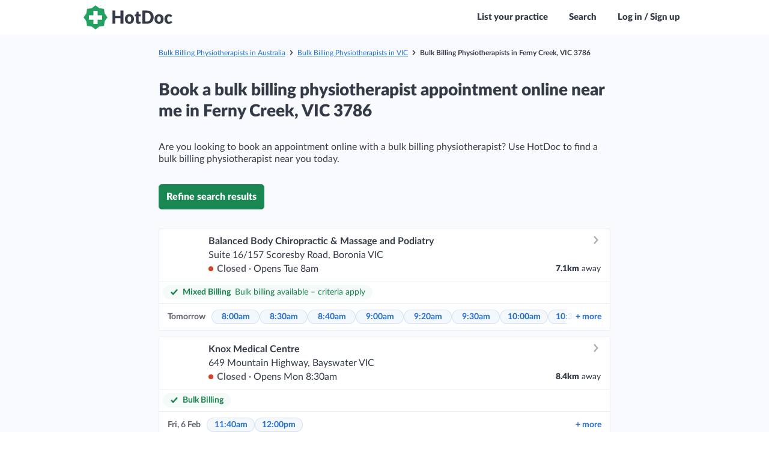

--- FILE ---
content_type: text/css; charset=utf-8
request_url: https://cdn.hotdoc.com.au/bookings/dist/assets/chunk.5eae5c54d072e88cc551.css
body_size: 49034
content:
:root{--htdc-palette-primary-100: #198751;--htdc-palette-primary-80: #1ea160;--htdc-palette-primary-60: #78c7a0;--htdc-palette-primary-40: #a5d9bf;--htdc-palette-primary-20: #d2ecdf;--htdc-palette-primary-10: #e8f5ef;--htdc-palette-primary-5: #f4faf7;--htdc-palette-secondary-100: #343b48;--htdc-palette-secondary-80: #5d626d;--htdc-palette-secondary-60: #858991;--htdc-palette-secondary-40: #aeb1b6;--htdc-palette-secondary-20: #d6d8da;--htdc-palette-secondary-10: #eaebec;--htdc-palette-secondary-5: #f5f5f6;--htdc-palette-tertiary-100: #216ecf;--htdc-palette-tertiary-80: #4e8bd9;--htdc-palette-tertiary-60: #7aa8e2;--htdc-palette-tertiary-40: #a6c5ec;--htdc-palette-tertiary-20: #d3e2f5;--htdc-palette-tertiary-10: #e8f0fa;--htdc-palette-tertiary-5: #f4f8fc;--htdc-palette-danger-100: #d54227;--htdc-palette-danger-80: #de6852;--htdc-palette-danger-60: #e68d7d;--htdc-palette-danger-40: #eeb3a9;--htdc-palette-danger-20: #f7d9d4;--htdc-palette-danger-10: #faece9;--htdc-palette-danger-5: #fdf5f4;--htdc-palette-info-100: #216ecf;--htdc-palette-info-80: #4e8bd9;--htdc-palette-info-60: #7aa8e2;--htdc-palette-info-40: #a6c5ec;--htdc-palette-info-20: #d3e2f5;--htdc-palette-info-10: #e8f0fa;--htdc-palette-info-5: #f4f8fc;--htdc-palette-muted-100: #343b48;--htdc-palette-muted-80: #5d626d;--htdc-palette-muted-60: #858991;--htdc-palette-muted-40: #aeb1b6;--htdc-palette-muted-20: #d6d8da;--htdc-palette-muted-10: #eaebec;--htdc-palette-muted-5: #f5f5f6;--htdc-palette-success-100: #198751;--htdc-palette-success-80: #1ea160;--htdc-palette-success-60: #78c7a0;--htdc-palette-success-40: #a5d9bf;--htdc-palette-success-20: #d2ecdf;--htdc-palette-success-10: #e8f5ef;--htdc-palette-success-5: #f4faf7;--htdc-palette-warning-100: #f5c140;--htdc-palette-warning-80: #f7cd66;--htdc-palette-warning-60: #f9da8d;--htdc-palette-warning-40: #fbe6b3;--htdc-palette-warning-20: #fdf3d9;--htdc-palette-warning-10: #fef8eb;--htdc-palette-warning-5: #fefcf5}@keyframes sideway{0%{transform:translateX(0)}100%{transform:translateX(-56px)}}@keyframes subtle-pulse{0%{transform:scale(1)}25%{transform:scale(0.92)}80%{transform:scale(1.05)}100%{transform:scale(1)}}html{font-family:sans-serif;-ms-text-size-adjust:100%;-webkit-text-size-adjust:100%}body{margin:0}article,aside,details,figcaption,figure,footer,header,hgroup,main,menu,nav,section,summary{display:block}audio,canvas,progress,video{display:inline-block;vertical-align:baseline}audio:not([controls]){display:none;height:0}[hidden],template{display:none}a{background-color:rgba(0,0,0,0)}abbr[title]{border-bottom:1px dotted}b,strong{font-weight:900}dfn{font-style:italic}h1{font-size:2em;margin:.67em 0}mark{background:#f5c140;color:#000}small{font-size:80%}sub,sup{font-size:75%;line-height:0;position:relative;vertical-align:baseline}sup{top:-0.5em}sub{bottom:-0.25em}img{border:0}svg:not(:root){overflow:hidden}figure{margin:1em 40px}hr{-moz-box-sizing:content-box;box-sizing:content-box;height:0}pre{overflow:auto}code,kbd,pre,samp{font-family:monospace;font-size:1em}button,input,optgroup,select,textarea{color:inherit;font:inherit;margin:0}button{overflow:visible}button,select{text-transform:none}button,html input[type=button],input[type=reset],input[type=submit]{-webkit-appearance:button;cursor:pointer}button[disabled],html input[disabled]{cursor:default}button::-moz-focus-inner,input::-moz-focus-inner{border:0;padding:0}input{line-height:normal}input[type=checkbox],input[type=radio]{box-sizing:border-box;padding:0}input[type=number]::-webkit-inner-spin-button,input[type=number]::-webkit-outer-spin-button{height:auto}input[type=search]{-webkit-appearance:textfield;-moz-box-sizing:content-box;-webkit-box-sizing:content-box;box-sizing:border-box}input[type=search]::-webkit-search-cancel-button,input[type=search]::-webkit-search-decoration{-webkit-appearance:none}fieldset{border:1px solid silver;margin:0 2px;padding:.35em .625em .75em}legend{border:0;padding:0}textarea{overflow:auto}optgroup{font-weight:900}table{border-collapse:collapse;border-spacing:0}td,th{padding:0}@font-face{font-family:"HotDoc-Icons";src:url(https://cdn.hotdoc.com.au/bookings/dist/assets/fonts/hotdocawesome/HotDoc-Icons.fingerprinted.9beb75d4de661c4c5850.ttf?eluytk) format("truetype"),url(https://cdn.hotdoc.com.au/bookings/dist/assets/fonts/hotdocawesome/HotDoc-Icons.fingerprinted.2f4816bca27633307c44.woff?eluytk) format("woff"),url(https://cdn.hotdoc.com.au/bookings/dist/assets/fonts/hotdocawesome/HotDoc-Icons.fingerprinted.66c35dc204f4d949ca4c.svg?eluytk#HotDoc-Icons) format("svg");font-weight:normal;font-style:normal;font-display:block}.hd,.PromoBannerModule::after,.ProviderList-pagingLink--previous::before,.ProviderList-pagingLink--next::after,.ClinicContactDetails .ClinicContactDetails-contact::before,.ProviderCard-title--withArrow::after,.ClinicTimeSelectionTimezoneSelector-label--withDropdown::after,.SearchableList-inputWrapper::before,.SuburbInput::before,.IssueBasedSearchInput-inputWrapper::before,.SearchInputDropdown-autocomplete::before,.SearchResultsPage-pagingLink--left::before,.SearchResultsPage-pagingLink--right::after,.SearchResultsPage-typeHeader.is-back h2::before{font-family:"HotDoc-Icons" !important;speak:never;font-style:normal;font-weight:normal;font-variant:normal;text-transform:none;line-height:1;-webkit-font-smoothing:antialiased;-moz-osx-font-smoothing:grayscale}.hd-briefcase:before{content:"\e942"}.hd-file:before{content:"\e943"}.hd-plus-circle:before{content:"\e940"}.hd-cross-circle:before{content:"\e941"}.hd-plane:before{content:"\e93f"}.hd-chiropractor:before{content:"\e93e"}.hd-pill:before{content:"\e93d"}.hd-delivery:before{content:"\e93c"}.hd-hotdoc-icon-outline:before{content:"\e93a"}.hd-external-arrow-left:before{content:"\e931"}.hd-external-arrow:before{content:"\e93b"}.hd-radiologist:before{content:"\e938"}.hd-australia-map:before{content:"\e934"}.hd-camera:before{content:"\e930"}.hd-document:before{content:"\e932"}.hd-optometrist:before{content:"\e92b"}.hd-dentist:before{content:"\e92a"}.hd-dietitian:before{content:"\e933"}.hd-gp:before{content:"\e92c"}.hd-physio:before{content:"\e92d"}.hd-podiatrist:before{content:"\e92e"}.hd-psychologist:before{content:"\e92f"}.hd-upload:before{content:"\e929"}.hd-exclamation:before{content:"\e935"}.hd-info:before{content:"\e936"}.hd-question:before{content:"\e937"}.hd-payment:before{content:"\e928"}.hd-filter:before{content:"\e91a"}.hd-globe:before{content:"\e927"}.hd-twitter:before{content:"\e924"}.hd-facebook:before{content:"\e925"}.hd-instagram:before{content:"\e926"}.hd-hotdoc-icon:before{content:"\e920"}.hd-location-arrow:before{content:"\e91f"}.hd-cross:before{content:"\e900"}.hd-angle-down:before{content:"\e901"}.hd-angle-left:before{content:"\e902"}.hd-angle-right:before{content:"\e903"}.hd-angle-up:before{content:"\e904"}.hd-bell:before{content:"\e905"}.hd-calendar:before{content:"\e906"}.hd-caret-down:before{content:"\e907"}.hd-caret-left:before{content:"\e908"}.hd-caret-right:before{content:"\e909"}.hd-caret-up:before{content:"\e90a"}.hd-clinic-medical:before{content:"\e90b"}.hd-clock:before{content:"\e90c"}.hd-edit:before{content:"\e90d"}.hd-exclamation-circle:before{content:"\e90e"}.hd-heart:before{content:"\e90f"}.hd-heart-filled:before{content:"\e912"}.hd-home:before{content:"\e910"}.hd-info-circle:before{content:"\e911"}.hd-log-out:before{content:"\e913"}.hd-map-marker:before{content:"\e914"}.hd-phone:before{content:"\e915"}.hd-plus:before{content:"\e916"}.hd-question-circle:before{content:"\e917"}.hd-search:before{content:"\e918"}.hd-tick-thick:before{content:"\e919"}.hd-tick:before{content:"\2713"}.hd-trash:before{content:"\e91b"}.hd-user-md:before{content:"\e91c"}.hd-user:before{content:"\e91d"}.hd-users:before{content:"\e91e"}.hd-arrow-long-left:before{content:"\e921"}.hd-arrow-long-right:before{content:"\e922"}.hd-share:before{content:"\e923"}.hd-linkedin:before{content:"\eac9"}.hd-gallery:before{content:"\e939"}html{min-width:320px;height:100%;width:100%}body{background:#fff;display:flex;flex-direction:column;min-width:320px;width:100%;font-family:"Lato","Trebuchet MS",sans-serif;font-size:16px;line-height:100%;color:#343b48;-webkit-font-smoothing:antialiased;-moz-osx-font-smoothing:grayscale;height:100%}body.prevent-scroll:not(.testing){overflow:hidden}body.fix-body{position:fixed;width:100%}body.native-build *{transition:none !important;-webkit-tap-highlight-color:rgba(0,0,0,0);-webkit-tap-highlight-color:rgba(0,0,0,0)}body.native-build * ::-webkit-scrollbar{width:0 !important;background:rgba(0,0,0,0) !important;display:none !important}body.native-ios{height:100vh}body.testing *{transition:none !important;animation:none !important}[data-ember-action],a,button,input,.link{cursor:pointer}h1,h2,h3,h4,h5,h6,p,b,strong{margin:0;font-weight:inherit}b,strong{font-weight:900}mark{background-color:rgba(255,255,0,.6);color:#1f232a}nobr{white-space:nowrap;display:inline-block;text-decoration:inherit}iframe,img{display:block}ol,ul{margin:0;padding:0;list-style:none}ol li,ul li{font-size:16px;line-height:20px;margin:0;color:#343b48}h1{font-size:28px;font-weight:normal;line-height:100%;margin:0;color:#343b48}h2{font-size:24px;font-weight:normal;line-height:100%;margin:50px 0 20px;color:#343b48}h3{font-size:16px;font-weight:normal;line-height:100%;margin:0;color:#343b48}h5{font-size:16px;font-weight:900;margin:0}h6{font-size:22px;font-weight:300;line-height:1.0769230769;margin:0}p{font-size:16px;line-height:20px;margin:0}p b,p strong{color:#414a5a}a{text-decoration:underline;color:#216ecf}a:hover{text-decoration:none;color:#2c7bdd}a[href^="tel:"]{white-space:nowrap}.field{position:relative;text-align:left}.field label,.field legend{display:block;width:100%;padding:12px 0 5px 0;box-sizing:border-box;font-size:14px;font-weight:600;color:#5d626d}.field fieldset{border:none;padding:0;margin:0}.field .input-grouper{display:inline-block;position:relative;height:100%;width:100%}.field textarea,.field input{line-height:38px;height:40px;width:100%;padding:0 13px;border:1px solid #aeb1b6;outline:0 !important;background:#fff;border-radius:3px;box-shadow:none;box-sizing:border-box;transition:all 300ms ease-out;transition-property:border-color,color;-webkit-appearance:none}.field textarea:focus,.field input:focus{color:#216ecf;border-color:#216ecf}.field textarea:focus+i,.field input:focus+i{color:#216ecf}.field textarea::-ms-clear,.field textarea::-ms-reveal,.field input::-ms-clear,.field input::-ms-reveal{display:none}.field textarea+i,.field input+i{transition:all 300ms ease-out;transition-property:color}.field textarea.has-error,.field input.has-error{color:#343b48;border-color:#d54227}.field textarea.has-warning,.field input.has-warning{color:#343b48;border-color:#f5c140}.field textarea.hide,.field input.hide{height:0;padding:0;margin:0;width:0;border:none;line-height:0;float:right}.field textarea{height:120px}.field input[type=number]::-webkit-inner-spin-button,.field input[type=number]::-webkit-outer-spin-button{-webkit-appearance:none;margin:0}.field .status{position:absolute;bottom:3px;right:1px;display:none;width:34px;height:34px;border-radius:3px}.field .status.check{display:block}.field .status.check i.hd-tick-thick{display:block}.field .status.loading{display:block}.field .status.loading i.hd-tick-thick{display:none}.field .status i{position:absolute;top:50%;left:50%;display:none}.field .status i.hd-tick-thick{font-size:11px;line-height:17px;width:16px;height:16px;margin-top:-8px;margin-left:-8px;text-align:center;color:#fff;background:#1ea160;border-radius:20px}.field.has-warning .errors,.field.has-warning .warnings,.field.has-error .errors,.field.has-error .warnings{bottom:42px;opacity:1;transition:opacity 400ms ease-out 100ms,bottom 400ms ease-out 100ms}.field.has-warning input,.field.has-error input{color:#343b48}.field.has-error input{border-color:#d54227}.field.in-test .errors,.field.in-test .warnings{transition:none}.u-type-body-xs-bold{font-family:"Lato","Trebuchet MS",sans-serif;font-size:.75rem;line-height:1.25;font-weight:600}.u-type-body-xs-italic{font-family:"Lato","Trebuchet MS",sans-serif;font-size:.75rem;line-height:1.25;font-weight:400;font-style:italic}.u-type-body-xs{font-family:"Lato","Trebuchet MS",sans-serif;font-size:.75rem;line-height:1.25;font-weight:400}.u-type-body-sm-bold{font-family:"Lato","Trebuchet MS",sans-serif;font-size:.875rem;line-height:1.25;font-weight:600}.u-type-body-sm-italic{font-family:"Lato","Trebuchet MS",sans-serif;font-size:.875rem;line-height:1.25;font-weight:400;font-style:italic}.u-type-body-sm{font-family:"Lato","Trebuchet MS",sans-serif;font-size:.875rem;line-height:1.25;font-weight:400}.u-type-body-md-bold{font-family:"Lato","Trebuchet MS",sans-serif;font-size:1rem;line-height:1.25;font-weight:600}.u-type-body-md-italic{font-family:"Lato","Trebuchet MS",sans-serif;font-size:1rem;line-height:1.25;font-weight:400;font-style:italic}.u-type-body-md{font-family:"Lato","Trebuchet MS",sans-serif;font-size:1rem;line-height:1.25;font-weight:400}.u-type-body-lg-bold{font-family:"Lato","Trebuchet MS",sans-serif;font-size:1.125rem;line-height:1.25;font-weight:600}.u-type-body-lg-italic{font-family:"Lato","Trebuchet MS",sans-serif;font-size:1.125rem;line-height:1.25;font-weight:400;font-style:italic}.u-type-body-lg{font-family:"Lato","Trebuchet MS",sans-serif;font-size:1.125rem;line-height:1.25;font-weight:400}.u-type-title-sm-italic{font-family:"Lato","Trebuchet MS",sans-serif;font-size:.875rem;line-height:1.2;font-weight:600;font-style:italic}.u-type-title-sm{font-family:"Lato","Trebuchet MS",sans-serif;font-size:.875rem;line-height:1.2;font-weight:600}.u-type-title-md-italic{font-family:"Lato","Trebuchet MS",sans-serif;font-size:1rem;line-height:1.2;font-weight:600;font-style:italic}.u-type-title-md{font-family:"Lato","Trebuchet MS",sans-serif;font-size:1rem;line-height:1.2;font-weight:600}.u-type-title-lg-italic{font-family:"Lato","Trebuchet MS",sans-serif;font-size:1.125rem;line-height:1.2;font-weight:600;font-style:italic}.u-type-title-lg{font-family:"Lato","Trebuchet MS",sans-serif;font-size:1.125rem;line-height:1.2;font-weight:600}.u-type-title-xl-italic{font-family:"Lato","Trebuchet MS",sans-serif;font-size:1.5rem;line-height:1.2;font-weight:600;font-style:italic}.u-type-title-xl{font-family:"Lato","Trebuchet MS",sans-serif;font-size:1.5rem;line-height:1.2;font-weight:600}.u-type-title-2xl-italic{font-family:"Lato","Trebuchet MS",sans-serif;font-size:1.75rem;line-height:1.2;font-weight:600;font-style:italic}.u-type-title-2xl{font-family:"Lato","Trebuchet MS",sans-serif;font-size:1.75rem;line-height:1.2;font-weight:600}.screen-reader-only:not(:focus):not(:active){clip:rect(0 0 0 0);clip-path:inset(50%);height:1px;overflow:hidden;position:absolute;white-space:nowrap;width:1px}.Button.grey-border,.grey-border.smartbanner__button{padding:0 16px;border-color:#aeb1b6;background:rgba(0,0,0,0);color:#5d626d;border-radius:5px}.Button.grey-border:active,.grey-border.smartbanner__button:active,.Button.grey-border:focus,.grey-border.smartbanner__button:focus,.Button.grey-border:hover,.grey-border.smartbanner__button:hover{color:#198751;border-color:#1b9459;background:rgba(0,0,0,0)}.Button.grey-border.loading,.grey-border.loading.smartbanner__button{color:#fff;border-color:#216ecf;background:rgba(0,0,0,0)}.Button.grey-border.red-on-hover:active,.grey-border.red-on-hover.smartbanner__button:active,.Button.grey-border.red-on-hover:hover,.grey-border.red-on-hover.smartbanner__button:hover{color:#d54227;border-color:#d54227;background:rgba(0,0,0,0)}.Button.grey-text,.grey-text.smartbanner__button{color:#5d626d;background:none;border-color:rgba(0,0,0,0)}.Button.grey-text:focus,.grey-text.smartbanner__button:focus,.Button.grey-text:hover,.grey-text.smartbanner__button:hover{color:#216ecf;background:none;border-color:rgba(0,0,0,0)}.Button.inverted,.inverted.smartbanner__button{font-weight:normal;background:none;color:#5d626d;border-color:rgba(0,0,0,0)}.Button.inverted:focus,.inverted.smartbanner__button:focus,.Button.inverted:hover,.inverted.smartbanner__button:hover{background:#198751;border-color:#198751;color:#fff}.Button.inverted-with-border,.inverted-with-border.smartbanner__button{background:#fff;border-color:#198751;color:#198751}.Button.inverted-with-border:focus,.inverted-with-border.smartbanner__button:focus,.Button.inverted-with-border:hover,.inverted-with-border.smartbanner__button:hover{color:#fff;background:#198751;border-color:#157144}.Button.red-bg,.red-bg.smartbanner__button{font-weight:900;background:#d54227;border-color:#d54227}.Button.red-bg:focus,.red-bg.smartbanner__button:focus,.Button.red-bg:hover,.red-bg.smartbanner__button:hover{background:#db533a;border-color:#db533a}.Button.red-text,.red-text.smartbanner__button{background:none;color:#d54227;border-color:rgba(0,0,0,0)}.Button.red-text:focus,.red-text.smartbanner__button:focus,.Button.red-text:hover,.red-text.smartbanner__button:hover{color:#db533a;background:none;border-color:rgba(0,0,0,0)}.Button.transparent-white,.transparent-white.smartbanner__button{background:none;border-color:#858991}.Button.transparent-white:focus,.transparent-white.smartbanner__button:focus,.Button.transparent-white:hover,.transparent-white.smartbanner__button:hover{color:#fff;background:#5d626d;border-color:#fff}.Button.disabled,.disabled.smartbanner__button,.Button[disabled],[disabled].smartbanner__button{cursor:default;color:#fff;background:#d6d8da !important;border-color:#d6d8da !important}.Button.loading,.loading.smartbanner__button{cursor:default;color:#fff;border-color:#216ecf;position:relative;overflow:hidden;z-index:1;border:2px solid #216ecf;text-shadow:0 0 3px RGBA(0, 0, 0, 0.3)}.Button.loading::before,.loading.smartbanner__button::before,.Button.loading::after,.loading.smartbanner__button::after{content:" ";position:absolute;width:100%;height:100%;left:0;top:0}.Button.loading::before,.loading.smartbanner__button::before{background:#216ecf;z-index:-2}.Button.loading::after,.loading.smartbanner__button::after{width:200%;z-index:-1;background:repeating-linear-gradient(-45deg, transparent, transparent 10px, rgba(255, 255, 255, 0.2) 10px, rgba(255, 255, 255, 0.2) 20px);animation:sideway 1700ms linear infinite}.Button.small,.small.smartbanner__button{line-height:18px;padding:0 5px 1px;border-radius:3px}.Button.medium,.medium.smartbanner__button{line-height:26px;padding:0 7px}@media(max-width: 800px){.Button.medium,.medium.smartbanner__button{line-height:38px;padding:0 14px}}.Button.medium i,.medium.smartbanner__button i{font-size:15px;margin-right:5px}.Button.wide,.wide.smartbanner__button{width:100%}.Button.no-border-radius,.no-border-radius.smartbanner__button{border-radius:0}.Button.no-padding,.no-padding.smartbanner__button{padding:0}.Button.no-margin,.no-margin.smartbanner__button{margin:0}.Button,.smartbanner__button{font-size:16px;font-weight:900;line-height:38px;display:inline-block;padding:0 26px;text-align:center;text-decoration:none;background:#198751;border:2px solid #198751;color:#fff;box-sizing:border-box;border-radius:4px;user-select:none}html[data-js-focus-visible] .Button:focus:not([data-focus-visible-added]),html[data-js-focus-visible] .smartbanner__button:focus:not([data-focus-visible-added]),html:not([data-js-focus-visible]) .Button:focus:not(:focus-visible),html:not([data-js-focus-visible]) .smartbanner__button:focus:not(:focus-visible){outline:none}[aria-current=true] .Button,[aria-current=true] .smartbanner__button,.Button:focus,.smartbanner__button:focus,.Button:hover,.smartbanner__button:hover{border-color:#1d9d5e;background:#1d9d5e;color:#fff}.Button--textOnly,.Button.green-text,.green-text.smartbanner__button{color:#216ecf;background:none;border-color:rgba(0,0,0,0)}[aria-current=true] .Button--textOnly,[aria-current=true] .Button.green-text,[aria-current=true] .green-text.smartbanner__button,.Button--textOnly:focus,.Button.green-text:focus,.green-text.smartbanner__button:focus,.Button--textOnly:hover,.Button.green-text:hover,.green-text.smartbanner__button:hover{color:#2c7bdd;border-color:rgba(0,0,0,0);background:rgba(0,0,0,0)}.Button--toggle{background:rgba(0,0,0,0);border:1px solid #d6d8da;font-weight:600;color:#5d626d}.Button--toggle:focus{background:rgba(0,0,0,0);border-color:#d6d8da;color:#216ecf}.Button--toggle:hover{background:rgba(0,0,0,0);border:1px solid #a6c5ec;color:#216ecf}@media(hover: none){.Button--toggle:hover{border:1px solid #d6d8da;color:#5d626d}}.Button--toggle.selected{background:#f4f8fc;border:1px solid #a6c5ec;color:#216ecf}.Button--toggle.selected:focus{background:#f4f8fc;border-color:#a6c5ec}.Button--pill{padding:5px 10px;line-height:1;background:#f4f8fc;border:1px solid rgba(0,0,0,0);font-weight:600;color:#216ecf;border-radius:50px}.Button--pill:focus{background:#f4f8fc;border:1px solid rgba(0,0,0,0);color:#216ecf}.Button--pill:hover{background:#f4f8fc;border:1px solid #a6c5ec;color:#216ecf}@media(hover: none){.Button--pill:hover{border:1px solid rgba(0,0,0,0);color:#216ecf}}.Button--pill.selected{border:1px solid #4e8bd9}.Button--hollow{border-color:#aeb1b6;background:rgba(0,0,0,0);color:#5d626d}[aria-current=true] .Button--hollow,.Button--hollow:active,.Button--hollow:focus,.Button--hollow:hover{color:#198751;border-color:#1b9459;background:rgba(0,0,0,0)}.Button--big,.smartbanner__button{line-height:48px;padding:0 18px 1px;border-radius:4px}.Button--condensed{line-height:1;padding:5px 7px}.Button--small{line-height:1;padding:8px 14px}.Button--extraSmall{line-height:18px;padding:0 5px 1px;border-radius:3px}.Button--wide{line-height:28px;padding:0 36px 1px;border-radius:3px}.Button--stretch{width:100%}.Button--link{background:none;border:none;padding:0;text-decoration:underline;cursor:pointer;line-height:inherit;font-weight:normal;font-size:inherit;color:#216ecf}[aria-current=true] .Button--link,.Button--link:focus,.Button--link:hover{text-decoration:none;color:#2c7bdd;background:unset}.Button--link[href^="tel:"]{white-space:nowrap}.HDButton{display:inline-flex;position:relative;border-radius:5px;font-weight:900;text-decoration:none;cursor:pointer;user-select:none;transition-property:color,background-color,border-color;transition-duration:200ms;transition-timing-function:ease-out}.HDButton[data-focus-visible-added],.HDButton:focus-visible{outline:2px solid var(--htdc-palette-muted-100);outline-offset:2px}.HDButton:disabled{cursor:default;opacity:.5}.HDButton--default{background-color:var(--button-tone);border:1px solid var(--button-tone);color:#fff}.HDButton--default:hover:not(:disabled){background-color:var(--button-tone-alt);border-color:var(--button-tone-alt);color:#fff}.HDButton--ghost,.HDButton--link{background-color:rgba(0,0,0,0);border:none;color:var(--button-tone)}.HDButton--ghost:hover:not(:disabled),.HDButton--link:hover:not(:disabled){color:var(--button-tone-alt)}.HDButton--link{text-decoration:underline}.HDButton--hollow{background-color:#fff;border:1px solid var(--button-border-hollow);color:var(--button-tone)}.HDButton--hollow:hover:not(:disabled){border-color:var(--button-border-hollow-active)}.HDButton--primaryTone{--button-tone: var(--htdc-palette-primary-100);--button-tone-alt: var(--htdc-palette-primary-80);--button-border-hollow: var(--htdc-palette-primary-20);--button-border-hollow-active: var(--htdc-palette-primary-40)}.HDButton--secondaryTone{--button-tone: var(--htdc-palette-secondary-100);--button-tone-alt: var(--htdc-palette-secondary-80);--button-border-hollow: var(--htdc-palette-secondary-20);--button-border-hollow-active: var(--htdc-palette-secondary-40)}.HDButton--tertiaryTone{--button-tone: var(--htdc-palette-tertiary-100);--button-tone-alt: var(--htdc-palette-tertiary-80);--button-border-hollow: var(--htdc-palette-tertiary-20);--button-border-hollow-active: var(--htdc-palette-tertiary-40)}.HDButton--dangerTone{--button-tone: var(--htdc-palette-danger-100);--button-tone-alt: var(--htdc-palette-danger-80);--button-border-hollow: var(--htdc-palette-danger-20);--button-border-hollow-active: var(--htdc-palette-danger-40)}.HDButton--infoTone{--button-tone: var(--htdc-palette-info-100);--button-tone-alt: var(--htdc-palette-info-80);--button-border-hollow: var(--htdc-palette-info-20);--button-border-hollow-active: var(--htdc-palette-info-40)}.HDButton--mutedTone{--button-tone: var(--htdc-palette-muted-100);--button-tone-alt: var(--htdc-palette-muted-80);--button-border-hollow: var(--htdc-palette-muted-20);--button-border-hollow-active: var(--htdc-palette-muted-40)}.HDButton--successTone{--button-tone: var(--htdc-palette-success-100);--button-tone-alt: var(--htdc-palette-success-80);--button-border-hollow: var(--htdc-palette-success-20);--button-border-hollow-active: var(--htdc-palette-success-40)}.HDButton--warningTone{--button-tone: var(--htdc-palette-warning-100);--button-tone-alt: var(--htdc-palette-warning-80);--button-border-hollow: var(--htdc-palette-warning-20);--button-border-hollow-active: var(--htdc-palette-warning-40)}.HDButton--startAlign{align-items:center;justify-content:start}.HDButton--centerAlign{align-items:center;justify-content:center}.HDButton--endAlign{align-items:center;justify-content:end}.HDButton--nonePadding{padding:0 0}.HDButton--tinyPadding{padding:4px 4px}.HDButton--smallPadding{padding:8px 8px}.HDButton--mediumPadding{padding:12px 12px}.HDButton--largePadding{padding:16px 16px}.HDButton--extraSmallExpandedTargetArea{position:relative}.HDButton--extraSmallExpandedTargetArea::before{content:"";position:absolute;top:-2px;left:-2px;width:calc(100% + 4px);height:calc(100% + 4px)}.HDButton--smallExpandedTargetArea{position:relative}.HDButton--smallExpandedTargetArea::before{content:"";position:absolute;top:-4px;left:-4px;width:calc(100% + 8px);height:calc(100% + 8px)}.HDButton--mediumExpandedTargetArea{position:relative}.HDButton--mediumExpandedTargetArea::before{content:"";position:absolute;top:-6px;left:-6px;width:calc(100% + 12px);height:calc(100% + 12px)}.HDButton--largeExpandedTargetArea{position:relative}.HDButton--largeExpandedTargetArea::before{content:"";position:absolute;top:-10px;left:-10px;width:calc(100% + 20px);height:calc(100% + 20px)}.HDButton--extraLargeExpandedTargetArea{position:relative}.HDButton--extraLargeExpandedTargetArea::before{content:"";position:absolute;top:-14px;left:-14px;width:calc(100% + 28px);height:calc(100% + 28px)}.HDButton--subtlePulseAnim{animation:subtle-pulse .6s .8s ease-out}.RadioInputWrapper:hover:not(.RadioInputWrapper--disabled){cursor:pointer}.RadioInputWrapper:hover:not(.RadioInputWrapper--disabled) .RadioInputWrapper-option{background-color:#eaebec}.RadioInputWrapper-radioInput{opacity:0;cursor:pointer;height:0;width:0}.RadioInputWrapper-container{position:relative;display:block;height:18px;width:18px}.RadioInputWrapper-option{position:absolute;top:0;left:0;height:18px;width:18px;border-radius:50%;border:2px solid #198751;box-shadow:0px 4px 8px 0px rgba(0,0,0,.1)}.RadioInputWrapper-option--checked::after{content:"";position:absolute;display:block;top:3px;left:3px;width:12px;height:12px;border-radius:50%;background-color:#198751}.RadioInputWrapper--disabled .RadioInputWrapper-option{border-color:#d6d8da;cursor:not-allowed}.RadioInputWrapper--disabled .RadioInputWrapper-option::after{background-color:#d6d8da}.ember-basic-dropdown{position:relative}.ember-basic-dropdown,.ember-basic-dropdown-content,.ember-basic-dropdown-content *{box-sizing:border-box}.ember-basic-dropdown-content{position:absolute;width:auto;z-index:1000;background-color:#fff}.ember-basic-dropdown-content--left{left:0}.ember-basic-dropdown-content--right{right:0}.ember-basic-dropdown-overlay{position:fixed;background:rgba(0,0,0,.5);width:100%;height:100%;z-index:10;top:0;left:0;pointer-events:none}.ember-basic-dropdown-content-wormhole-origin{display:inline}.ember-power-select-dropdown *{box-sizing:border-box}.ember-power-select-trigger{position:relative;border-top:1px solid #aaa;border-bottom:1px solid #aaa;border-right:1px solid #aaa;border-left:1px solid #aaa;border-radius:4px;background-color:#fff;line-height:37px;overflow-x:hidden;text-overflow:ellipsis;min-height:37px;user-select:none;-webkit-user-select:none;color:inherit}.ember-power-select-trigger:after{content:"";display:table;clear:both}.ember-power-select-trigger:focus,.ember-power-select-trigger--active{border-top:1px solid #aaa;border-bottom:1px solid #aaa;border-right:1px solid #aaa;border-left:1px solid #aaa;box-shadow:none;outline:none}.ember-basic-dropdown-trigger--below.ember-power-select-trigger[aria-expanded=true],.ember-basic-dropdown-trigger--in-place.ember-power-select-trigger[aria-expanded=true]{border-bottom-left-radius:0;border-bottom-right-radius:0}.ember-basic-dropdown-trigger--above.ember-power-select-trigger[aria-expanded=true]{border-top-left-radius:0;border-top-right-radius:0}.ember-power-select-placeholder{color:#999;display:block;overflow-x:hidden;white-space:nowrap;text-overflow:ellipsis}.ember-power-select-status-icon{position:absolute;display:inline-block;width:0;height:0;top:0;bottom:0;margin:auto;border-style:solid;border-width:7px 4px 0 4px;border-color:#aaa rgba(0,0,0,0) rgba(0,0,0,0) rgba(0,0,0,0)}.ember-basic-dropdown-trigger[aria-expanded=true] .ember-power-select-status-icon{transform:rotate(180deg)}.ember-power-select-clear-btn{position:absolute;cursor:pointer}.ember-power-select-multiple-options{margin:0;padding:0;display:flex;flex-wrap:wrap;align-items:center;list-style:none}.ember-power-select-multiple-options li.ember-power-select-trigger-multiple-input-container{flex-grow:1;display:flex}.ember-power-select-multiple-options li.ember-power-select-trigger-multiple-input-container input{flex-grow:1}.ember-power-select-trigger-multiple-input{font-family:inherit;font-size:inherit;border:none;line-height:inherit;-webkit-appearance:none;outline:none;padding:0;background-color:rgba(0,0,0,0);text-indent:2px}.ember-power-select-trigger-multiple-input:disabled{background-color:#eee}.ember-power-select-trigger-multiple-input::placeholder{opacity:1;color:#999}.ember-power-select-trigger-multiple-input::-webkit-input-placeholder{opacity:1;color:#999}.ember-power-select-trigger-multiple-input::-moz-placeholder{opacity:1;color:#999}.ember-power-select-trigger-multiple-input::-ms-input-placeholder{opacity:1;color:#999}.ember-power-select-multiple-option{border:1px solid gray;border-radius:4px;color:#333;background-color:#e4e4e4;padding:0 4px;line-height:1.45;margin:2px 0 2px 3px}.ember-power-select-multiple-remove-btn{cursor:pointer}.ember-power-select-multiple-remove-btn:not(:hover){opacity:.5}.ember-power-select-search{padding:4px}.ember-power-select-search-input{border:1px solid #aaa;border-radius:0;width:100%;font-size:inherit;line-height:inherit;padding:0 5px}.ember-power-select-search-input:focus{border:1px solid #aaa;box-shadow:none;outline:none}.ember-power-select-dropdown{border-left:1px solid #aaa;border-right:1px solid #aaa;line-height:37px;border-radius:4px;box-shadow:none;overflow:hidden;color:inherit}.ember-power-select-dropdown.ember-basic-dropdown-content--above{transform:translateY(calc(-1 * 12px));border-top:1px solid #aeb1b6;border-bottom:#aeb1b6;border-bottom-left-radius:0;border-bottom-right-radius:0}.ember-power-select-dropdown.ember-basic-dropdown-content--below,.ember-power-select-dropdown.ember-basic-dropdown-content--in-place{transform:translateY(12px);border-top:#aeb1b6;border-bottom:1px solid #aaa;border-top-left-radius:0;border-top-right-radius:0}.ember-power-select-dropdown.ember-basic-dropdown-content--in-place{width:100%}.ember-power-select-options{list-style:none;margin:0;padding:0;user-select:none;-webkit-user-select:none}.ember-power-select-options[role=listbox]{overflow-y:auto;-webkit-overflow-scrolling:touch;max-height:259px}.ember-power-select-option{cursor:pointer;padding:0 8px}.ember-power-select-group[aria-disabled=true]{color:#999;cursor:not-allowed}.ember-power-select-group[aria-disabled=true] .ember-power-select-option,.ember-power-select-option[aria-disabled=true]{color:#999;pointer-events:none;cursor:not-allowed}.ember-power-select-option[aria-selected=true]{background-color:#ddd}.ember-power-select-option[aria-current=true]{background-color:#4e8bd9;color:#fff}.ember-power-select-group-name{cursor:default;font-weight:bold}.ember-power-select-trigger[aria-disabled=true]{background-color:#eee}.ember-power-select-trigger{padding:0 16px 0 0}.ember-power-select-selected-item,.ember-power-select-placeholder{margin-left:8px}.ember-power-select-status-icon{right:5px}.ember-power-select-clear-btn{right:25px}.ember-power-select-group .ember-power-select-group .ember-power-select-group-name{padding-left:24px}.ember-power-select-group .ember-power-select-group .ember-power-select-option{padding-left:40px}.ember-power-select-group .ember-power-select-option{padding-left:24px}.ember-power-select-group .ember-power-select-group-name{padding-left:8px}.ember-power-select-trigger[dir=rtl]{padding:0 0 0 16px}.ember-power-select-trigger[dir=rtl] .ember-power-select-selected-item,.ember-power-select-trigger[dir=rtl] .ember-power-select-placeholder{margin-right:8px}.ember-power-select-trigger[dir=rtl] .ember-power-select-multiple-option{float:right}.ember-power-select-trigger[dir=rtl] .ember-power-select-trigger-multiple-input{float:right}.ember-power-select-trigger[dir=rtl] .ember-power-select-status-icon{left:5px;right:initial}.ember-power-select-trigger[dir=rtl] .ember-power-select-clear-btn{left:25px;right:initial}.ember-power-select-visually-hidden{height:1px;left:-9999px;overflow:hidden;position:absolute;width:1px}.ember-power-select-dropdown[dir=rtl] .ember-power-select-group .ember-power-select-group .ember-power-select-group-name{padding-right:24px}.ember-power-select-dropdown[dir=rtl] .ember-power-select-group .ember-power-select-group .ember-power-select-option{padding-right:40px}.ember-power-select-dropdown[dir=rtl] .ember-power-select-group .ember-power-select-option{padding-right:24px}.ember-power-select-dropdown[dir=rtl] .ember-power-select-group .ember-power-select-group-name{padding-right:8px}.ember-power-select-trigger{margin-bottom:0px !important;border-radius:4px !important}.ember-power-select-trigger:focus{border-color:#216ecf}.ember-power-select-option{line-height:35px}.ember-power-select-search{padding:0}.ember-power-select-dropdown{margin-top:-15px}.ember-power-select-status-icon{right:10px;border-width:12px 7px 0 7px;border-top-color:#aeb1b6}.ember-power-select-clear-btn{display:flex;align-items:center;justify-content:center;top:calc(50% - 12px);right:8px;width:25px;height:25px;font-weight:600;font-size:20px;color:#fff;background-color:#aeb1b6;border-radius:50%}.ember-power-select-clear-btn~.ember-power-select-status-icon{display:none}.EmberPowerSelect-loader{position:absolute;top:20px;right:20px}.LineConcealer{position:relative;display:inline-block}.LineConcealer-content--concealed{display:inline-block;mask-image:linear-gradient(to right, white 60%, transparent)}.LineConcealer-button{padding:0;line-height:1;font-weight:600;cursor:pointer;color:#216ecf;text-decoration:underline;background:none;border:none}.LineConcealer-button::before{content:"";position:absolute;width:100%;height:100%;left:0;top:0}.LineConcealer-button[data-focus-visible-added],.LineConcealer-button:focus-visible{outline:2px solid #858991;outline-offset:2px;border-radius:2px}.ClickableListingDetail{border:none;text-decoration:none;box-sizing:border-box;width:100%;display:flex;justify-content:space-between;align-items:center;padding:16px 18px;border-top:1px solid #eaebec;border-bottom:1px solid #eaebec;margin-bottom:-1px;line-height:1.5;font-weight:900;color:#5d626d;background:none}.ClickableListingDetail:hover,.ClickableListingDetail:focus{background:none;border-top:1px solid #eaebec;border-bottom:1px solid #eaebec;color:#5d626d}.ClickableListingDetail:focus{outline:none}.ClickableListingDetail[data-focus-visible-added],.ClickableListingDetail:focus-visible{outline:2px solid #858991;outline-offset:2px;border-radius:2px}.ClickableListingDetail[href^="tel:"]{white-space:normal}@media(min-width: 801px){.ClickableListingDetail--collapseAtDesktop{display:inline-block;width:auto;padding:0;margin-bottom:0;border:none}.ClickableListingDetail--collapseAtDesktop:hover,.ClickableListingDetail--collapseAtDesktop:focus{border:none}.ClickableListingDetail--collapseAtDesktop .ClickableListingDetail-action{text-decoration:underline}}.ClickableListingDetail-label{word-break:break-word;overflow-wrap:anywhere}.ClickableListingDetail-action{color:#216ecf;font-weight:900;text-decoration:none;margin-left:10px}@media(min-width: 801px){.ClickableListingDetail-action--hideAtDesktop{display:none}}.ListingDetailsPhone-concealer{display:flex;flex-grow:1;justify-content:space-between}.ListingDetailsPhone-revealButton{margin-right:30px;margin-left:5px;text-transform:lowercase}@media(min-width: 801px){.ClickableListingDetail--collapseAtDesktop .ListingDetailsPhone-revealButton{text-transform:none}}.CharacterCount{display:block;margin:6px 0 16px;font-size:14px;color:#343b48}.CharacterCount--limit-reached .CharacterCount-count{color:#d54227}.FileUploader-selectedFiles{display:flex;flex-direction:column;gap:8px;padding-bottom:24px;margin-bottom:24px;border-bottom:1px solid var(--htdc-palette-muted-20)}.FileUploader-errorMessage{display:flex;color:var(--htdc-palette-danger-100)}.FileUploader-errorMessage .hd-exclamation-circle{font-size:18px;margin-right:6px}.FileUploader-generalErrors{display:flex;flex-direction:column;gap:8px;margin-top:8px}.FileUploader-consentMessage{padding-bottom:24px;margin-bottom:24px;border-bottom:1px solid var(--htdc-palette-muted-20)}.FileUploader-consentMessageTitle{margin-bottom:4px}.FileUploader-consentMessageText{margin-bottom:4px;overflow:hidden;display:-webkit-box;-webkit-box-orient:vertical;text-overflow:ellipsis;line-clamp:2;-webkit-line-clamp:2}.FileUploader-consentMessageText.is-expanded{line-clamp:initial;-webkit-line-clamp:initial}.PageWrapper-nativeAppHeaderBar{background:#fff;position:fixed;top:0;left:0;right:0;z-index:10;height:0;height:env(safe-area-inset-top, 0)}.PageWrapper-content{min-height:100vh;height:100%;display:flex;flex-direction:column}.iframed .PageWrapper-content{min-height:auto;display:block}.PageWrapper-pageContent{display:flex;flex-direction:column;flex-grow:1}#page-wrapper #page-content{display:flex;flex:1 0 auto;flex-direction:column;background:#fff}#page-wrapper.native-build{-webkit-overflow-scrolling:touch}#page-wrapper.native-build #page-content{padding-top:env(safe-area-inset-top)}#page-wrapper.native-build.footer-rows-1 #page-content{padding-bottom:60px;padding-bottom:calc(env(safe-area-inset-bottom) + 60px)}#page-wrapper.native-build.footer-rows-1 .ptr--ptr{top:0px !important;top:calc(env(safe-area-inset-top) + 0px) !important}#page-wrapper.native-build.footer-rows-1 #offline{position:absolute;top:0px}#page-wrapper.native-build.footer-rows-1 .modal-wormhole{top:0px}#page-wrapper.native-build.footer-rows-1 .modal-wormhole.stretch-page{bottom:60px;bottom:calc(env(safe-area-inset-bottom) + 60px);top:calc(env(safe-area-inset-top) + 0px)}#page-wrapper.native-build.footer-rows-1 .modal-wormhole.stretch-page.wormhole-sheet{top:0;bottom:0}#page-wrapper.native-build.footer-rows-1 #native-header-wormhole{width:100%;height:0px}#page-wrapper.native-build.footer-rows-1 #native-header{height:0px;height:calc(env(safe-area-inset-top) + 0px)}#page-wrapper.native-build.footer-rows-1 #native-header>header{height:0px;height:calc(env(safe-area-inset-top) + 0px)}#page-wrapper.native-build.footer-rows-1 #native-footer-wormhole{position:fixed;z-index:3;bottom:0;width:100%;height:60px;height:calc(env(safe-area-inset-bottom) + 60px)}#page-wrapper.native-build.footer-rows-1 #native-footer{height:60px;height:calc(env(safe-area-inset-bottom) + 60px)}#page-wrapper.native-build.footer-rows-1 #native-footer>footer{height:60px}#page-wrapper.native-build.footer-rows-2 #page-content{padding-bottom:110px;padding-bottom:calc(env(safe-area-inset-bottom) + 110px)}#page-wrapper.native-build.footer-rows-2 .ptr--ptr{top:0px !important;top:calc(env(safe-area-inset-top) + 0px) !important}#page-wrapper.native-build.footer-rows-2 #offline{position:absolute;top:0px}#page-wrapper.native-build.footer-rows-2 .modal-wormhole{top:0px}#page-wrapper.native-build.footer-rows-2 .modal-wormhole.stretch-page{bottom:110px;bottom:calc(env(safe-area-inset-bottom) + 110px);top:calc(env(safe-area-inset-top) + 0px)}#page-wrapper.native-build.footer-rows-2 .modal-wormhole.stretch-page.wormhole-sheet{top:0;bottom:0}#page-wrapper.native-build.footer-rows-2 #native-header-wormhole{width:100%;height:0px}#page-wrapper.native-build.footer-rows-2 #native-header{height:0px;height:calc(env(safe-area-inset-top) + 0px)}#page-wrapper.native-build.footer-rows-2 #native-header>header{height:0px;height:calc(env(safe-area-inset-top) + 0px)}#page-wrapper.native-build.footer-rows-2 #native-footer-wormhole{position:fixed;z-index:3;bottom:0;width:100%;height:110px;height:calc(env(safe-area-inset-bottom) + 110px)}#page-wrapper.native-build.footer-rows-2 #native-footer{height:110px;height:calc(env(safe-area-inset-bottom) + 110px)}#page-wrapper.native-build.footer-rows-2 #native-footer>footer{height:110px}#page-wrapper.native-build.footer-rows-3 #page-content{padding-bottom:160px;padding-bottom:calc(env(safe-area-inset-bottom) + 160px)}#page-wrapper.native-build.footer-rows-3 .ptr--ptr{top:0px !important;top:calc(env(safe-area-inset-top) + 0px) !important}#page-wrapper.native-build.footer-rows-3 #offline{position:absolute;top:0px}#page-wrapper.native-build.footer-rows-3 .modal-wormhole{top:0px}#page-wrapper.native-build.footer-rows-3 .modal-wormhole.stretch-page{bottom:160px;bottom:calc(env(safe-area-inset-bottom) + 160px);top:calc(env(safe-area-inset-top) + 0px)}#page-wrapper.native-build.footer-rows-3 .modal-wormhole.stretch-page.wormhole-sheet{top:0;bottom:0}#page-wrapper.native-build.footer-rows-3 #native-header-wormhole{width:100%;height:0px}#page-wrapper.native-build.footer-rows-3 #native-header{height:0px;height:calc(env(safe-area-inset-top) + 0px)}#page-wrapper.native-build.footer-rows-3 #native-header>header{height:0px;height:calc(env(safe-area-inset-top) + 0px)}#page-wrapper.native-build.footer-rows-3 #native-footer-wormhole{position:fixed;z-index:3;bottom:0;width:100%;height:160px;height:calc(env(safe-area-inset-bottom) + 160px)}#page-wrapper.native-build.footer-rows-3 #native-footer{height:160px;height:calc(env(safe-area-inset-bottom) + 160px)}#page-wrapper.native-build.footer-rows-3 #native-footer>footer{height:160px}#page-wrapper.native-build.header-rows-1 #page-content{padding-bottom:0px;padding-bottom:calc(env(safe-area-inset-bottom) + 0px)}#page-wrapper.native-build.header-rows-1 .ptr--ptr{top:50px !important;top:calc(env(safe-area-inset-top) + 50px) !important}#page-wrapper.native-build.header-rows-1 #offline{position:absolute;top:50px}#page-wrapper.native-build.header-rows-1 .modal-wormhole{top:50px}#page-wrapper.native-build.header-rows-1 .modal-wormhole.stretch-page{bottom:0px;bottom:calc(env(safe-area-inset-bottom) + 0px);top:calc(env(safe-area-inset-top) + 50px)}#page-wrapper.native-build.header-rows-1 .modal-wormhole.stretch-page.wormhole-sheet{top:0;bottom:0}#page-wrapper.native-build.header-rows-1 #native-header-wormhole{width:100%;height:50px}#page-wrapper.native-build.header-rows-1 #native-header{height:50px;height:calc(env(safe-area-inset-top) + 50px)}#page-wrapper.native-build.header-rows-1 #native-header>header{height:50px;height:calc(env(safe-area-inset-top) + 50px)}#page-wrapper.native-build.header-rows-1 #native-footer-wormhole{position:fixed;z-index:3;bottom:0;width:100%;height:0px;height:calc(env(safe-area-inset-bottom) + 0px)}#page-wrapper.native-build.header-rows-1 #native-footer{height:0px;height:calc(env(safe-area-inset-bottom) + 0px)}#page-wrapper.native-build.header-rows-1 #native-footer>footer{height:0px}#page-wrapper.native-build.header-rows-1.footer-rows-1 #page-content{padding-bottom:60px;padding-bottom:calc(env(safe-area-inset-bottom) + 60px)}#page-wrapper.native-build.header-rows-1.footer-rows-1 .ptr--ptr{top:50px !important;top:calc(env(safe-area-inset-top) + 50px) !important}#page-wrapper.native-build.header-rows-1.footer-rows-1 #offline{position:absolute;top:50px}#page-wrapper.native-build.header-rows-1.footer-rows-1 .modal-wormhole{top:50px}#page-wrapper.native-build.header-rows-1.footer-rows-1 .modal-wormhole.stretch-page{bottom:60px;bottom:calc(env(safe-area-inset-bottom) + 60px);top:calc(env(safe-area-inset-top) + 50px)}#page-wrapper.native-build.header-rows-1.footer-rows-1 .modal-wormhole.stretch-page.wormhole-sheet{top:0;bottom:0}#page-wrapper.native-build.header-rows-1.footer-rows-1 #native-header-wormhole{width:100%;height:50px}#page-wrapper.native-build.header-rows-1.footer-rows-1 #native-header{height:50px;height:calc(env(safe-area-inset-top) + 50px)}#page-wrapper.native-build.header-rows-1.footer-rows-1 #native-header>header{height:50px;height:calc(env(safe-area-inset-top) + 50px)}#page-wrapper.native-build.header-rows-1.footer-rows-1 #native-footer-wormhole{position:fixed;z-index:3;bottom:0;width:100%;height:60px;height:calc(env(safe-area-inset-bottom) + 60px)}#page-wrapper.native-build.header-rows-1.footer-rows-1 #native-footer{height:60px;height:calc(env(safe-area-inset-bottom) + 60px)}#page-wrapper.native-build.header-rows-1.footer-rows-1 #native-footer>footer{height:60px}#page-wrapper.native-build.header-rows-1.footer-rows-2 #page-content{padding-bottom:110px;padding-bottom:calc(env(safe-area-inset-bottom) + 110px)}#page-wrapper.native-build.header-rows-1.footer-rows-2 .ptr--ptr{top:50px !important;top:calc(env(safe-area-inset-top) + 50px) !important}#page-wrapper.native-build.header-rows-1.footer-rows-2 #offline{position:absolute;top:50px}#page-wrapper.native-build.header-rows-1.footer-rows-2 .modal-wormhole{top:50px}#page-wrapper.native-build.header-rows-1.footer-rows-2 .modal-wormhole.stretch-page{bottom:110px;bottom:calc(env(safe-area-inset-bottom) + 110px);top:calc(env(safe-area-inset-top) + 50px)}#page-wrapper.native-build.header-rows-1.footer-rows-2 .modal-wormhole.stretch-page.wormhole-sheet{top:0;bottom:0}#page-wrapper.native-build.header-rows-1.footer-rows-2 #native-header-wormhole{width:100%;height:50px}#page-wrapper.native-build.header-rows-1.footer-rows-2 #native-header{height:50px;height:calc(env(safe-area-inset-top) + 50px)}#page-wrapper.native-build.header-rows-1.footer-rows-2 #native-header>header{height:50px;height:calc(env(safe-area-inset-top) + 50px)}#page-wrapper.native-build.header-rows-1.footer-rows-2 #native-footer-wormhole{position:fixed;z-index:3;bottom:0;width:100%;height:110px;height:calc(env(safe-area-inset-bottom) + 110px)}#page-wrapper.native-build.header-rows-1.footer-rows-2 #native-footer{height:110px;height:calc(env(safe-area-inset-bottom) + 110px)}#page-wrapper.native-build.header-rows-1.footer-rows-2 #native-footer>footer{height:110px}#page-wrapper.native-build.header-rows-1.footer-rows-3 #page-content{padding-bottom:160px;padding-bottom:calc(env(safe-area-inset-bottom) + 160px)}#page-wrapper.native-build.header-rows-1.footer-rows-3 .ptr--ptr{top:50px !important;top:calc(env(safe-area-inset-top) + 50px) !important}#page-wrapper.native-build.header-rows-1.footer-rows-3 #offline{position:absolute;top:50px}#page-wrapper.native-build.header-rows-1.footer-rows-3 .modal-wormhole{top:50px}#page-wrapper.native-build.header-rows-1.footer-rows-3 .modal-wormhole.stretch-page{bottom:160px;bottom:calc(env(safe-area-inset-bottom) + 160px);top:calc(env(safe-area-inset-top) + 50px)}#page-wrapper.native-build.header-rows-1.footer-rows-3 .modal-wormhole.stretch-page.wormhole-sheet{top:0;bottom:0}#page-wrapper.native-build.header-rows-1.footer-rows-3 #native-header-wormhole{width:100%;height:50px}#page-wrapper.native-build.header-rows-1.footer-rows-3 #native-header{height:50px;height:calc(env(safe-area-inset-top) + 50px)}#page-wrapper.native-build.header-rows-1.footer-rows-3 #native-header>header{height:50px;height:calc(env(safe-area-inset-top) + 50px)}#page-wrapper.native-build.header-rows-1.footer-rows-3 #native-footer-wormhole{position:fixed;z-index:3;bottom:0;width:100%;height:160px;height:calc(env(safe-area-inset-bottom) + 160px)}#page-wrapper.native-build.header-rows-1.footer-rows-3 #native-footer{height:160px;height:calc(env(safe-area-inset-bottom) + 160px)}#page-wrapper.native-build.header-rows-1.footer-rows-3 #native-footer>footer{height:160px}#page-wrapper.native-build.header-rows-2 #page-content{padding-bottom:0px;padding-bottom:calc(env(safe-area-inset-bottom) + 0px)}#page-wrapper.native-build.header-rows-2 .ptr--ptr{top:100px !important;top:calc(env(safe-area-inset-top) + 100px) !important}#page-wrapper.native-build.header-rows-2 #offline{position:absolute;top:100px}#page-wrapper.native-build.header-rows-2 .modal-wormhole{top:100px}#page-wrapper.native-build.header-rows-2 .modal-wormhole.stretch-page{bottom:0px;bottom:calc(env(safe-area-inset-bottom) + 0px);top:calc(env(safe-area-inset-top) + 100px)}#page-wrapper.native-build.header-rows-2 .modal-wormhole.stretch-page.wormhole-sheet{top:0;bottom:0}#page-wrapper.native-build.header-rows-2 #native-header-wormhole{width:100%;height:100px}#page-wrapper.native-build.header-rows-2 #native-header{height:100px;height:calc(env(safe-area-inset-top) + 100px)}#page-wrapper.native-build.header-rows-2 #native-header>header{height:100px;height:calc(env(safe-area-inset-top) + 100px)}#page-wrapper.native-build.header-rows-2 #native-footer-wormhole{position:fixed;z-index:3;bottom:0;width:100%;height:0px;height:calc(env(safe-area-inset-bottom) + 0px)}#page-wrapper.native-build.header-rows-2 #native-footer{height:0px;height:calc(env(safe-area-inset-bottom) + 0px)}#page-wrapper.native-build.header-rows-2 #native-footer>footer{height:0px}#page-wrapper.native-build.header-rows-2.footer-rows-1 #page-content{padding-bottom:60px;padding-bottom:calc(env(safe-area-inset-bottom) + 60px)}#page-wrapper.native-build.header-rows-2.footer-rows-1 .ptr--ptr{top:100px !important;top:calc(env(safe-area-inset-top) + 100px) !important}#page-wrapper.native-build.header-rows-2.footer-rows-1 #offline{position:absolute;top:100px}#page-wrapper.native-build.header-rows-2.footer-rows-1 .modal-wormhole{top:100px}#page-wrapper.native-build.header-rows-2.footer-rows-1 .modal-wormhole.stretch-page{bottom:60px;bottom:calc(env(safe-area-inset-bottom) + 60px);top:calc(env(safe-area-inset-top) + 100px)}#page-wrapper.native-build.header-rows-2.footer-rows-1 .modal-wormhole.stretch-page.wormhole-sheet{top:0;bottom:0}#page-wrapper.native-build.header-rows-2.footer-rows-1 #native-header-wormhole{width:100%;height:100px}#page-wrapper.native-build.header-rows-2.footer-rows-1 #native-header{height:100px;height:calc(env(safe-area-inset-top) + 100px)}#page-wrapper.native-build.header-rows-2.footer-rows-1 #native-header>header{height:100px;height:calc(env(safe-area-inset-top) + 100px)}#page-wrapper.native-build.header-rows-2.footer-rows-1 #native-footer-wormhole{position:fixed;z-index:3;bottom:0;width:100%;height:60px;height:calc(env(safe-area-inset-bottom) + 60px)}#page-wrapper.native-build.header-rows-2.footer-rows-1 #native-footer{height:60px;height:calc(env(safe-area-inset-bottom) + 60px)}#page-wrapper.native-build.header-rows-2.footer-rows-1 #native-footer>footer{height:60px}#page-wrapper.native-build.header-rows-2.footer-rows-2 #page-content{padding-bottom:110px;padding-bottom:calc(env(safe-area-inset-bottom) + 110px)}#page-wrapper.native-build.header-rows-2.footer-rows-2 .ptr--ptr{top:100px !important;top:calc(env(safe-area-inset-top) + 100px) !important}#page-wrapper.native-build.header-rows-2.footer-rows-2 #offline{position:absolute;top:100px}#page-wrapper.native-build.header-rows-2.footer-rows-2 .modal-wormhole{top:100px}#page-wrapper.native-build.header-rows-2.footer-rows-2 .modal-wormhole.stretch-page{bottom:110px;bottom:calc(env(safe-area-inset-bottom) + 110px);top:calc(env(safe-area-inset-top) + 100px)}#page-wrapper.native-build.header-rows-2.footer-rows-2 .modal-wormhole.stretch-page.wormhole-sheet{top:0;bottom:0}#page-wrapper.native-build.header-rows-2.footer-rows-2 #native-header-wormhole{width:100%;height:100px}#page-wrapper.native-build.header-rows-2.footer-rows-2 #native-header{height:100px;height:calc(env(safe-area-inset-top) + 100px)}#page-wrapper.native-build.header-rows-2.footer-rows-2 #native-header>header{height:100px;height:calc(env(safe-area-inset-top) + 100px)}#page-wrapper.native-build.header-rows-2.footer-rows-2 #native-footer-wormhole{position:fixed;z-index:3;bottom:0;width:100%;height:110px;height:calc(env(safe-area-inset-bottom) + 110px)}#page-wrapper.native-build.header-rows-2.footer-rows-2 #native-footer{height:110px;height:calc(env(safe-area-inset-bottom) + 110px)}#page-wrapper.native-build.header-rows-2.footer-rows-2 #native-footer>footer{height:110px}#page-wrapper.native-build.header-rows-2.footer-rows-3 #page-content{padding-bottom:160px;padding-bottom:calc(env(safe-area-inset-bottom) + 160px)}#page-wrapper.native-build.header-rows-2.footer-rows-3 .ptr--ptr{top:100px !important;top:calc(env(safe-area-inset-top) + 100px) !important}#page-wrapper.native-build.header-rows-2.footer-rows-3 #offline{position:absolute;top:100px}#page-wrapper.native-build.header-rows-2.footer-rows-3 .modal-wormhole{top:100px}#page-wrapper.native-build.header-rows-2.footer-rows-3 .modal-wormhole.stretch-page{bottom:160px;bottom:calc(env(safe-area-inset-bottom) + 160px);top:calc(env(safe-area-inset-top) + 100px)}#page-wrapper.native-build.header-rows-2.footer-rows-3 .modal-wormhole.stretch-page.wormhole-sheet{top:0;bottom:0}#page-wrapper.native-build.header-rows-2.footer-rows-3 #native-header-wormhole{width:100%;height:100px}#page-wrapper.native-build.header-rows-2.footer-rows-3 #native-header{height:100px;height:calc(env(safe-area-inset-top) + 100px)}#page-wrapper.native-build.header-rows-2.footer-rows-3 #native-header>header{height:100px;height:calc(env(safe-area-inset-top) + 100px)}#page-wrapper.native-build.header-rows-2.footer-rows-3 #native-footer-wormhole{position:fixed;z-index:3;bottom:0;width:100%;height:160px;height:calc(env(safe-area-inset-bottom) + 160px)}#page-wrapper.native-build.header-rows-2.footer-rows-3 #native-footer{height:160px;height:calc(env(safe-area-inset-bottom) + 160px)}#page-wrapper.native-build.header-rows-2.footer-rows-3 #native-footer>footer{height:160px}#page-wrapper.native-build.header-rows-3 #page-content{padding-bottom:0px;padding-bottom:calc(env(safe-area-inset-bottom) + 0px)}#page-wrapper.native-build.header-rows-3 .ptr--ptr{top:150px !important;top:calc(env(safe-area-inset-top) + 150px) !important}#page-wrapper.native-build.header-rows-3 #offline{position:absolute;top:150px}#page-wrapper.native-build.header-rows-3 .modal-wormhole{top:150px}#page-wrapper.native-build.header-rows-3 .modal-wormhole.stretch-page{bottom:0px;bottom:calc(env(safe-area-inset-bottom) + 0px);top:calc(env(safe-area-inset-top) + 150px)}#page-wrapper.native-build.header-rows-3 .modal-wormhole.stretch-page.wormhole-sheet{top:0;bottom:0}#page-wrapper.native-build.header-rows-3 #native-header-wormhole{width:100%;height:150px}#page-wrapper.native-build.header-rows-3 #native-header{height:150px;height:calc(env(safe-area-inset-top) + 150px)}#page-wrapper.native-build.header-rows-3 #native-header>header{height:150px;height:calc(env(safe-area-inset-top) + 150px)}#page-wrapper.native-build.header-rows-3 #native-footer-wormhole{position:fixed;z-index:3;bottom:0;width:100%;height:0px;height:calc(env(safe-area-inset-bottom) + 0px)}#page-wrapper.native-build.header-rows-3 #native-footer{height:0px;height:calc(env(safe-area-inset-bottom) + 0px)}#page-wrapper.native-build.header-rows-3 #native-footer>footer{height:0px}#page-wrapper.native-build.header-rows-3.footer-rows-1 #page-content{padding-bottom:60px;padding-bottom:calc(env(safe-area-inset-bottom) + 60px)}#page-wrapper.native-build.header-rows-3.footer-rows-1 .ptr--ptr{top:150px !important;top:calc(env(safe-area-inset-top) + 150px) !important}#page-wrapper.native-build.header-rows-3.footer-rows-1 #offline{position:absolute;top:150px}#page-wrapper.native-build.header-rows-3.footer-rows-1 .modal-wormhole{top:150px}#page-wrapper.native-build.header-rows-3.footer-rows-1 .modal-wormhole.stretch-page{bottom:60px;bottom:calc(env(safe-area-inset-bottom) + 60px);top:calc(env(safe-area-inset-top) + 150px)}#page-wrapper.native-build.header-rows-3.footer-rows-1 .modal-wormhole.stretch-page.wormhole-sheet{top:0;bottom:0}#page-wrapper.native-build.header-rows-3.footer-rows-1 #native-header-wormhole{width:100%;height:150px}#page-wrapper.native-build.header-rows-3.footer-rows-1 #native-header{height:150px;height:calc(env(safe-area-inset-top) + 150px)}#page-wrapper.native-build.header-rows-3.footer-rows-1 #native-header>header{height:150px;height:calc(env(safe-area-inset-top) + 150px)}#page-wrapper.native-build.header-rows-3.footer-rows-1 #native-footer-wormhole{position:fixed;z-index:3;bottom:0;width:100%;height:60px;height:calc(env(safe-area-inset-bottom) + 60px)}#page-wrapper.native-build.header-rows-3.footer-rows-1 #native-footer{height:60px;height:calc(env(safe-area-inset-bottom) + 60px)}#page-wrapper.native-build.header-rows-3.footer-rows-1 #native-footer>footer{height:60px}#page-wrapper.native-build.header-rows-3.footer-rows-2 #page-content{padding-bottom:110px;padding-bottom:calc(env(safe-area-inset-bottom) + 110px)}#page-wrapper.native-build.header-rows-3.footer-rows-2 .ptr--ptr{top:150px !important;top:calc(env(safe-area-inset-top) + 150px) !important}#page-wrapper.native-build.header-rows-3.footer-rows-2 #offline{position:absolute;top:150px}#page-wrapper.native-build.header-rows-3.footer-rows-2 .modal-wormhole{top:150px}#page-wrapper.native-build.header-rows-3.footer-rows-2 .modal-wormhole.stretch-page{bottom:110px;bottom:calc(env(safe-area-inset-bottom) + 110px);top:calc(env(safe-area-inset-top) + 150px)}#page-wrapper.native-build.header-rows-3.footer-rows-2 .modal-wormhole.stretch-page.wormhole-sheet{top:0;bottom:0}#page-wrapper.native-build.header-rows-3.footer-rows-2 #native-header-wormhole{width:100%;height:150px}#page-wrapper.native-build.header-rows-3.footer-rows-2 #native-header{height:150px;height:calc(env(safe-area-inset-top) + 150px)}#page-wrapper.native-build.header-rows-3.footer-rows-2 #native-header>header{height:150px;height:calc(env(safe-area-inset-top) + 150px)}#page-wrapper.native-build.header-rows-3.footer-rows-2 #native-footer-wormhole{position:fixed;z-index:3;bottom:0;width:100%;height:110px;height:calc(env(safe-area-inset-bottom) + 110px)}#page-wrapper.native-build.header-rows-3.footer-rows-2 #native-footer{height:110px;height:calc(env(safe-area-inset-bottom) + 110px)}#page-wrapper.native-build.header-rows-3.footer-rows-2 #native-footer>footer{height:110px}#page-wrapper.native-build.header-rows-3.footer-rows-3 #page-content{padding-bottom:160px;padding-bottom:calc(env(safe-area-inset-bottom) + 160px)}#page-wrapper.native-build.header-rows-3.footer-rows-3 .ptr--ptr{top:150px !important;top:calc(env(safe-area-inset-top) + 150px) !important}#page-wrapper.native-build.header-rows-3.footer-rows-3 #offline{position:absolute;top:150px}#page-wrapper.native-build.header-rows-3.footer-rows-3 .modal-wormhole{top:150px}#page-wrapper.native-build.header-rows-3.footer-rows-3 .modal-wormhole.stretch-page{bottom:160px;bottom:calc(env(safe-area-inset-bottom) + 160px);top:calc(env(safe-area-inset-top) + 150px)}#page-wrapper.native-build.header-rows-3.footer-rows-3 .modal-wormhole.stretch-page.wormhole-sheet{top:0;bottom:0}#page-wrapper.native-build.header-rows-3.footer-rows-3 #native-header-wormhole{width:100%;height:150px}#page-wrapper.native-build.header-rows-3.footer-rows-3 #native-header{height:150px;height:calc(env(safe-area-inset-top) + 150px)}#page-wrapper.native-build.header-rows-3.footer-rows-3 #native-header>header{height:150px;height:calc(env(safe-area-inset-top) + 150px)}#page-wrapper.native-build.header-rows-3.footer-rows-3 #native-footer-wormhole{position:fixed;z-index:3;bottom:0;width:100%;height:160px;height:calc(env(safe-area-inset-bottom) + 160px)}#page-wrapper.native-build.header-rows-3.footer-rows-3 #native-footer{height:160px;height:calc(env(safe-area-inset-bottom) + 160px)}#page-wrapper.native-build.header-rows-3.footer-rows-3 #native-footer>footer{height:160px}#page-wrapper #offline{height:34px}#page-wrapper #offline>div{position:fixed;width:100%;min-width:320px;height:34px;padding:7px 20px;box-sizing:border-box;z-index:6;display:flex;justify-content:center;align-items:center;background:rgba(213,66,39,.9);pointer-events:none}#page-wrapper #offline>div p{font-size:16px;font-weight:900;text-align:center;color:#fff}footer>div,header>div,section>div{position:relative;box-sizing:border-box;width:100%;min-width:320px;max-width:1020px;margin:0 auto;padding:0 20px}#booking-page{padding-left:0px;padding-right:0px;padding-left:calc(env(safe-area-inset-left) + 0px);padding-right:calc(env(safe-area-inset-right) + 0px);margin-top:30px;margin-right:0;margin-left:0}.iframed #booking-page{margin-top:0px}@media(max-width: 800px){#booking-page{margin:0 auto;width:100%;max-width:460px}}#booking-page h1 a,#booking-page h2 a{color:#343b48;text-decoration:none}#booking-page h1 a:hover,#booking-page h2 a:hover{color:#216ecf}#booking-page .address p a,#booking-page .phone-number p a{text-decoration:none;color:#343b48}#booking-page .address p a:hover,#booking-page .phone-number p a:hover{color:#216ecf;text-decoration:underline}@media(min-width: 801px){#clinic-page{margin-bottom:80px}}#clinic-page .ClinicPage-ClinicDetailsSection{max-width:960px;margin:auto;padding-left:20px;padding-right:40px;padding-bottom:40px}@media(max-width: 800px){#clinic-page .ClinicPage-DoctorsSection{scroll-margin-top:50px}}@media(min-width: 801px){#clinic-page .ClinicPage-DoctorsSection{scroll-margin-top:60px}}#clinic-page .ClinicPage-DoctorsHeading{margin:0;padding:15px 20px;font-size:23px;font-weight:900}@media(min-width: 801px){#clinic-page .ClinicPage-DoctorsHeading{display:none}}#clinic-page .ClinicPage--bgGrey{background-color:#eff3fd}#clinic-page.show-clinic-details-section{margin-bottom:0}@media(min-width: 801px){#clinic-page.show-clinic-details-section .doctor-row:last-child{border-bottom:none}}.ClinicPage-BookButton{display:block;margin-left:16px;margin-right:16px;margin-bottom:12px}#clinic-details>div{width:100%;display:flex}@media(min-width: 801px){#clinic-details>div{margin-bottom:30px}.iframed #clinic-details>div{margin-bottom:10px}}@media(max-width: 800px){#clinic-details>div{display:block;padding:0;max-width:460px}}#clinic-details #avatar{display:flex}#clinic-details #avatar .AvatarDetails{display:flex;flex-direction:column;width:100%}#clinic-details #avatar .AvatarDetails .AvatarDetails-controls>.Button,#clinic-details #avatar .AvatarDetails .AvatarDetails-controls>.smartbanner__button{margin-top:8px;margin-bottom:0}@media(min-width: 801px){#clinic-details #avatar{flex-direction:column}#clinic-details #avatar .AvatarDetails{align-self:center}#clinic-details #avatar .AvatarDetails .AvatarDetails-controls{flex-direction:column}}@media(max-width: 800px){#clinic-details #avatar{flex-direction:row;align-items:center;padding:12px 8px 12px 15px}#clinic-details #avatar .AvatarDetails{margin-left:8px}#clinic-details #avatar .AvatarDetails h1{font-weight:900;font-size:20px;line-height:1.2;margin-left:8px}#clinic-details #avatar .AvatarDetails .AvatarDetails-controls{flex-direction:row}}#clinic-details #details{display:flex;flex-direction:column;align-items:flex-start;flex:1 1 100%}@media(min-width: 801px){#clinic-details #details{padding:0 25px;width:0}.iframed #clinic-details #details{padding:0}}@media(max-width: 800px){#clinic-details #details{align-items:stretch;padding:0}}#clinic-details #details h1{font-weight:900;font-size:24px;margin-bottom:10px}#clinic-details #details .ClinicDetails-controls{display:flex;flex-direction:row;padding:4px 0}#clinic-details #details .ClinicDetails-controls>.Button,#clinic-details #details .ClinicDetails-controls>.smartbanner__button{margin:0 8px 10px 0;padding-left:0;border-left:none}#clinic-details #map{display:flex;flex-direction:column;max-width:218px;flex:1 1 218px}@media(max-width: 900px){#clinic-details #map{min-width:158px;flex:1 1 158px}#clinic-details #map img{transform:translateX(-30px)}}.ClinicDetails-actionButtons{padding:16px}.ClinicDetails-actionButtons.button-bar{margin:0}#clinic-blurb{display:flex;flex-direction:column;flex:0 0 auto;max-width:100%}@media(min-width: 801px){#clinic-blurb{margin-top:16px}}@media(min-width: 801px){#clinic-blurb.hide-button button{display:none}#clinic-blurb.hide-button .content-clipper{height:auto !important;max-height:none !important;overflow:auto !important}}#clinic-blurb .hide-show-handle{width:100%;position:relative}#clinic-blurb .hide-show-handle>*{z-index:1}#clinic-blurb .hide-show-handle::before{content:" ";position:absolute;transform:translateY(-60px);background:linear-gradient(to bottom, rgba(255, 255, 255, 0) 0%, rgb(255, 255, 255) 90%, rgb(255, 255, 255) 100%);height:80px;width:100%}@media(max-width: 800px){#clinic-blurb .hide-show-handle::before{display:none}}#clinic-blurb .hide-show-handle.expanded::before{display:none}@media(min-width: 801px){#clinic-blurb button{order:1;padding:0;border:0;text-decoration:underline;color:#216ecf;width:auto;margin-top:12px;align-self:flex-start}}#clinic-blurb button div{white-space:nowrap}#clinic-blurb button i{font-size:16px}@media(min-width: 801px){#clinic-blurb button i{display:none}}#clinic-blurb .content-clipper{overflow:hidden;transition:all 400ms ease;transition-property:height,min-height,max-height}@media(min-width: 801px){#clinic-blurb .content-clipper{max-height:100px;height:unset !important}}@media(max-width: 800px){#clinic-blurb .content-clipper{max-height:unset !important;height:0}}#clinic-blurb .content-clipper.responsive{height:auto !important;max-height:none !important;overflow:auto !important}#clinic-blurb .content-clipper .content{padding:20px;border-bottom:1px solid #eaebec}@media(min-width: 801px){#clinic-blurb .content-clipper .content{padding:0;border:0}}#clinic-blurb .content-clipper .content h4{font-size:16px;font-weight:900;margin:0 0 10px}@media(min-width: 801px){#clinic-blurb .content-clipper .content h4{display:none}}@media(max-width: 800px){#clinic-blurb .content-clipper .content .server-html{margin:16px 0}}#clinic-blurb .content-clipper .content>#website{margin-top:12px}@media(max-width: 800px){#clinic-blurb .content-clipper .content>#website span{display:none}}#clinic-blurb .content-clipper .content ul{list-style:disc;padding-left:20px;margin-bottom:20px}#clinic-doctors>div{position:relative;padding-right:40px;display:flex;flex-direction:column}@media(max-width: 800px){#clinic-doctors>div{padding:0}}#clinic-doctors>div>ul{display:flex;flex-direction:column}@media(min-width: 801px){#clinic-doctors>div>ul{padding-bottom:20px}}#clinic-doctors>div>ul>li{flex:0 0 auto}@media(min-width: 801px){#clinic-doctors>div>.background-columns{position:absolute;z-index:-1;height:100%;right:40px;top:0;width:400px}}.ClinicDetailsSection p{line-height:1.375}.ClinicDetailsSection-mainHeading{padding-top:50px;padding-bottom:10px;margin-bottom:13px;color:#343b48;font-weight:900;font-size:24px}@media(max-width: 800px){.ClinicDetailsSection-mainHeading{font-size:18px}}.ClinicDetailsSection-mainHeading::after{display:block;position:relative;top:10px;content:"";width:70px;height:2px;background-color:#1ea160}.ClinicDetailsSection-blurb{margin-top:12px;padding-bottom:22px}.ClinicDetailsSection-container{display:flex}@media(max-width: 800px){.ClinicDetailsSection-container{flex-wrap:wrap}}.ClinicDetailsSection-container h2{font-weight:900;font-size:16px;margin-top:18px;margin-bottom:10px}@media(max-width: 800px){.ClinicDetailsSection-container h2{font-size:15px}}.ClinicDetailsSection-container div:last-child{margin-right:0px}.ClinicDetailsSection-container div:last-child :last-child{border-bottom:none}.ClinicDetailsSection-column{display:flex;flex-direction:column;width:33%;margin-right:38px}@media(max-width: 800px){.ClinicDetailsSection-column{width:100%;margin-right:0px}}.ClinicDetailsSection-section{padding-bottom:12px;word-break:break-word;overflow-wrap:anywhere}@media(max-width: 800px){.ClinicDetailsSection-section{border-bottom:solid 1.5px #d6d8da}}.ClinicDetailsSection-section .ClinicDetailsSection-section-list{list-style-type:disc;margin-left:17px}@media(min-width: 801px){.ClinicDetailsSection-section li{margin-bottom:8px}}@media(min-width: 801px){#doctor-page{margin-bottom:80px}}@media(min-width: 801px){#doctor-page>div{display:grid;grid-template-columns:minmax(0, 1fr) 420px;grid-template-areas:"profile    times" "statement  times" "interests  times" "languages  times" "education  times";grid-gap:0 30px}}@media(max-width: 800px){#doctor-page>div{padding:0}}#doctor-page #profile{grid-area:profile;display:flex;flex-direction:column}@media(min-width: 801px){#doctor-page #profile{grid-column:1}}#doctor-page #profile .clinic-link{align-self:start;margin-bottom:20px;line-height:1.5714285714;font-size:14px}#doctor-page #profile .clinic-link i{margin-right:3px;font-size:12px}@media(max-width: 800px){#doctor-page #profile .clinic-link{margin:10px 14px 0 10px}}#doctor-page #profile .avatar{display:flex}@media(min-width: 801px){#doctor-page #profile .avatar{flex-direction:column;align-items:center}#doctor-page #profile .avatar .doctor-avatar{margin-bottom:10px}#doctor-page #profile .avatar .AvatarDetails{display:flex;align-items:center;flex-direction:column;width:100%}#doctor-page #profile .avatar .AvatarDetails .AvatarDetails-controls{display:flex;flex-wrap:wrap;padding:8px 0}#doctor-page #profile .avatar h1{text-align:center;font-size:24px;line-height:1.25;margin:0 0 10px 0}#doctor-page #profile .avatar h2{font-size:16px;margin:0 0 10px 0;text-transform:capitalize}}@media(max-width: 800px){#doctor-page #profile .avatar{flex-direction:row;padding:12px 8px}#doctor-page #profile .avatar .AvatarDetails{margin-left:8px}#doctor-page #profile .avatar .AvatarDetails .AvatarDetails-controls{display:flex;flex-wrap:wrap;padding:8px 0 0}#doctor-page #profile .avatar h1{font-size:20px;line-height:1.2;margin:0 0 4px 8px}#doctor-page #profile .avatar h2{font-size:16px;margin:0 0 4px 8px}}#doctor-page #profile .avatar .AvatarDetails h1{font-weight:900}#doctor-page #profile .avatar .AvatarDetails h2{color:gray}#doctor-page #profile .hack{padding:0}#doctor-page #times{flex:1 1 auto;justify-content:center;display:flex}@media(min-width: 441px){#doctor-page #times{margin:0 20px}}@media(min-width: 801px){#doctor-page #times{grid-area:times;min-height:300px}}#doctor-page #times .DoctorAvailability:not(.DoctorAvailability--withColumns){padding:10px 10px}@media(min-width: 801px){#doctor-page #times .DoctorAvailability:not(.DoctorAvailability--withColumns){margin-right:20px;background:#f5f5f6;padding:40px}}#doctor-page #times .DoctorAvailability-actions{padding:20px 0;align-items:stretch}@media(min-width: 801px){#doctor-page #times .DoctorAvailability--pattern-booking-times:not(.DoctorAvailability--withColumns){background:none;padding:0}}#doctor-page #interests,#doctor-page #statement,#doctor-page #education,#doctor-page #languages-spoken{border-top:1px solid #eaebec}#doctor-page #interests>div,#doctor-page #statement>div,#doctor-page #education>div,#doctor-page #languages-spoken>div{padding:18px 20px}#doctor-page #interests h4,#doctor-page #statement h4,#doctor-page #education h4,#doctor-page #languages-spoken h4{font-weight:900;font-size:18px;color:#343b48;margin:0 0 12px}#doctor-page #interests li,#doctor-page #interests p,#doctor-page #statement li,#doctor-page #statement p,#doctor-page #education li,#doctor-page #education p,#doctor-page #languages-spoken li,#doctor-page #languages-spoken p{font-size:16px;line-height:140%;max-width:640px;word-break:break-word;overflow-wrap:anywhere}#doctor-page #interests p:not(:last-child),#doctor-page #statement p:not(:last-child),#doctor-page #education p:not(:last-child),#doctor-page #languages-spoken p:not(:last-child){margin-bottom:16px}#doctor-page #interests ul,#doctor-page #statement ul,#doctor-page #education ul,#doctor-page #languages-spoken ul{list-style:disc;padding-left:20px}#doctor-page #interests ul li,#doctor-page #statement ul li,#doctor-page #education ul li,#doctor-page #languages-spoken ul li{margin-left:20px}#doctor-page #statement{grid-area:statement}#doctor-page #interests{grid-area:interests}#doctor-page #languages-spoken{grid-area:languages}#doctor-page #education{grid-area:education}#loading-page{min-height:60vh;flex:1;display:flex;justify-content:center;align-items:center}#loading-page>div{display:flex;justify-content:center;align-items:center;min-height:500px;min-height:66vh;height:500px;height:66vh;transition:all 500ms ease}#loading-page>div>div{max-width:380px;text-align:center}#loading-page>div>div i,#loading-page>div>div p{line-height:1.8;color:#bdbdbd}#loading-page>div>div i{font-size:36px}#loading-page>div>div p{margin-top:20px;font-size:20px}.ErrorPage{display:flex;flex-direction:row;padding-left:0px;padding-right:0px;padding-left:calc(env(safe-area-inset-left) + 0px);padding-right:calc(env(safe-area-inset-right) + 0px);min-height:60vh;align-items:center}.ErrorPage>div{max-width:520px;padding:10vh 20px}@media(max-width: 800px){.ErrorPage>div{padding:20px 10px}.ErrorPage>div h2{margin:18px auto 16px}}.ErrorPage>div h2{font-weight:900;line-height:130%;font-size:28px;margin:24px 0 22px}.ErrorPage>div ul{list-style:disc;padding-left:20px;margin:10px 0}.ErrorPage>div p{margin:14px 0}.ErrorPage>div li,.ErrorPage>div p{font-size:17px;line-height:150%}.ErrorPage>div p.DebugInfo{font-size:12px;font-weight:300;color:#858991}.ErrorPage>div .button-bar{padding:0}.HomeAuthenticated-activityFeed{padding-top:20px}@media(min-width: 801px){.HomeAuthenticated-activityFeed{padding-top:0}}.HomeAuthenticated-activityFeed-header h2{font-size:18px;font-weight:900;display:flex;justify-content:space-between;margin-top:0}@media(min-width: 801px){.HomeAuthenticated-activityFeed-header h2{margin-top:32px;margin-bottom:16px}}.HomeAuthenticated-activityFeed-activityItem{margin-bottom:20px;border-radius:4px}.HomeAuthenticated-activityFeed-activityItem:hover{box-shadow:0 3px 8px 1px rgba(93,98,109,.1);position:relative}.HomeAuthenticated-activityFeed-header-seeAll{font-size:18px;font-weight:900;text-decoration:none}.HomeAuthenticated-activityFeed-empty-reload{text-decoration:none;font-weight:600}.HomeAuthenticated-activityFeed-empty{margin-bottom:20px;background:#fff;border:1px dashed #d6d8da;border-radius:4px;padding:30px 20px;line-height:1.375;display:flex;justify-content:center}.HomeAuthenticated-activityFeed-empty span{width:173px}@media(min-width: 801px){.HomeAuthenticated-activityFeed-empty{padding:50px 20px}}.HomeAuthenticated-activityFeed-empty-calendarIcon{padding-right:25px}.ActivityItem-header{border-top-left-radius:4px;border-top-right-radius:4px;color:#fff;font-weight:900;font-size:14px;padding:3px;display:flex;justify-content:center}.ActivityItem-header.tone-muted{background:var(--htdc-palette-muted-80)}.ActivityItem-header.tone-danger{background:#d54227}.ActivityItem-header.tone-info{background:#216ecf}.ActivityItem-header.tone-success{background:#198751}.HomeAuthenticated-activityFeed-empty-errorMessage{text-align:center;margin-bottom:12px}.HomeAuthenticated-activityItem{color:#343b48;text-decoration:none}.HomeAuthenticated-activityItem.has-header .ActivityTileDateSidebar{border-top-left-radius:0}.HomeAuthenticated-activityItem.has-header .ActivityTile-sections{border-top-right-radius:0}.HomeAuthenticated-activityTimelinesList{padding:6px 12px 6px 0;background:#fff;border-top:1px solid #eaebec}.DiscoveryList{display:grid;grid-template-columns:1fr;grid-gap:10px}@media(min-width: 801px){.DiscoveryList{grid-template-columns:1fr 1fr}}.DiscoveryListCard{background:#fff;border:1px dashed #d6d8da;border-radius:4px;width:100%;height:100%;display:flex;font-weight:normal;padding:10px 20px;flex-direction:row}@media(min-width: 801px){.DiscoveryListCard{flex-direction:column;justify-content:center;padding:30px}}.DiscoveryListCard:hover{border:1px solid #216ecf;font-weight:600;color:#216ecf}.DiscoveryListCard-icon{padding-right:20px;width:34px}@media(min-width: 801px){.DiscoveryListCard-icon{width:43px;padding-right:0;align-self:center;padding-bottom:20px}}.DiscoveryListCard-text{text-align:left;place-self:center}@media(min-width: 801px){.DiscoveryListCard-text{text-align:center}}.AccountWrapper{display:flex;flex:1 1 auto;padding-left:0px;padding-right:0px;padding-left:calc(env(safe-area-inset-left) + 0px);padding-right:calc(env(safe-area-inset-right) + 0px)}@media(min-width: 801px){.AccountWrapper{background:#f9fafd}}.AccountWrapper>div{display:flex}@media(min-width: 801px){.AccountWrapper>div{padding:0 20px 70px}}@media(max-width: 800px){.AccountWrapper>div{padding:0}}.AccountWrapper>div>nav{flex-shrink:0;flex-grow:0}@media(max-width: 800px){.AccountWrapper>div>nav{width:100%}}@media(min-width: 801px){.AccountWrapper>div>nav{width:240px;margin-right:20px}}.AccountWrapper>div>nav .button-bar{box-shadow:0 3px 6px rgba(0,0,0,.05)}.AccountWrapper>div>main{flex-shrink:1;flex-grow:1}.AccountNav .button-bar{margin:0;max-width:none}.AccountNav .Button .left,.AccountNav .smartbanner__button .left,.AccountNav .Button .right,.AccountNav .smartbanner__button .right{display:flex;align-items:center}.AccountNav-user{display:flex;flex-direction:column;justify-content:center;background-color:#f9fafd}@media(min-width: 801px){.AccountNav-user{height:100px;padding:0 0 0 4px}}@media(max-width: 800px){.AccountNav-user{height:80px;padding:0 24px}}.AccountNav-user p{white-space:nowrap;overflow:hidden;text-overflow:ellipsis}.AccountNav-user p strong{color:#343b48}.AccountNav-newLabel{margin-left:10px}.account-page>.title{display:flex;align-items:center;background-color:#f9fafd}@media(min-width: 801px){.account-page>.title{height:100px}}@media(max-width: 800px){.account-page>.title{height:46px}}.account-page>.title h1{font-weight:900;color:#343b48;margin:0}@media(min-width: 801px){.account-page>.title h1{font-size:28px}}@media(max-width: 800px){.account-page>.title h1{font-size:16px}}.account-page>.title a.back{display:flex;align-items:center;justify-content:center;height:100%;width:46px;padding:0;border-radius:0}.account-page>.content{background:#fff}@media(min-width: 801px){.account-page>.content{border:1px solid #eaebec;border-radius:5px;box-shadow:0 3px 6px rgba(0,0,0,.05);min-height:400px;display:flex;flex-direction:column}}.account-page>.content>.tab-nav{display:flex;border-bottom:1px solid #eaebec;flex-shrink:0}.account-page>.content>.tab-nav .Button,.account-page>.content>.tab-nav .smartbanner__button{position:relative;display:block;text-decoration:none;color:#343b48;background:none;border-radius:0;padding:0 20px;border:0}@media(min-width: 801px){.account-page>.content>.tab-nav .Button,.account-page>.content>.tab-nav .smartbanner__button{margin-left:10px;line-height:52px}}@media(max-width: 800px){.account-page>.content>.tab-nav .Button,.account-page>.content>.tab-nav .smartbanner__button{line-height:calc(46px - 1px);flex:1;max-width:200px}}.account-page>.content>.tab-nav .Button:hover,.account-page>.content>.tab-nav .smartbanner__button:hover{background:none;color:#216ecf}.account-page>.content>.tab-nav .Button.active,.account-page>.content>.tab-nav .active.smartbanner__button{color:#216ecf;background:none}.account-page>.content>.tab-nav .Button.active::after,.account-page>.content>.tab-nav .active.smartbanner__button::after{display:block}.account-page>.content>.tab-nav .Button::after,.account-page>.content>.tab-nav .smartbanner__button::after{content:" ";position:absolute;bottom:-1px;left:0;width:100%;height:2px;background:#216ecf;display:none;border-radius:2px 2px 0 0}.account-page>.content>.tab-nav .Button small,.account-page>.content>.tab-nav .smartbanner__button small{background:#216ecf;color:#fff;min-width:14px;height:14px;line-height:1.4;display:inline-block;border-radius:8px;font-size:10px;position:absolute;right:1px;top:5px;padding:0 2px;box-sizing:border-box}.account-page>.content>.tab-content{position:relative;height:100%}@media(min-width: 801px){.account-page>.content>.tab-content{padding:50px}}@media(max-width: 800px){.account-page>.content>.tab-content{min-height:calc(90vh - (3 * 46px));box-sizing:border-box;padding:10px 15px}}.account-page>.content>.tab-content .message{height:100%;display:flex;flex-direction:column;justify-content:center;align-items:center}@media(max-width: 800px){.account-page>.content>.tab-content .message{padding:40px 0}}.account-page>.content>.tab-content .message.grey p,.account-page>.content>.tab-content .message.grey i{color:#bbb}.account-page>.content>.tab-content .message.blue p,.account-page>.content>.tab-content .message.blue i{color:#216ecf}.account-page>.content>.tab-content .message p{text-align:center;width:100%;margin:0 0 60px}.account-page>.content>.tab-content .message p i{margin-right:5px}.account-page>.content>.tab-content .message a{display:flex;justify-content:center;align-items:center}.account-page>.content>.tab-content .message a i{margin-right:10px}.account-page>.content>.tab-content .loading-overlay{position:absolute;z-index:1;left:0;top:0;height:100%;width:100%;background:rgba(255,255,255,.5);cursor:progress}.account-page>.content>.tab-content .loading-overlay p{position:relative;overflow:hidden;z-index:1;border:2px solid #216ecf;position:absolute;left:20px;top:20px;background:#216ecf;color:#fff;border-radius:2px;padding:4px 9px;text-shadow:0 0 3px RGBA(0, 0, 0, 0.3);user-select:none;box-shadow:0 1px 2px RGBA(0, 0, 0, 0.2)}.account-page>.content>.tab-content .loading-overlay p::before,.account-page>.content>.tab-content .loading-overlay p::after{content:" ";position:absolute;width:100%;height:100%;left:0;top:0}.account-page>.content>.tab-content .loading-overlay p::before{background:#216ecf;z-index:-2}.account-page>.content>.tab-content .loading-overlay p::after{width:200%;z-index:-1;background:repeating-linear-gradient(-45deg, transparent, transparent 10px, rgba(255, 255, 255, 0.2) 10px, rgba(255, 255, 255, 0.2) 20px);animation:sideway 1700ms linear infinite}.account-page>.content>.tab-content .loading-overlay p i{font-size:15px;margin-right:7px}.account-page>.content>.tab-content form{max-width:360px}@media(max-width: 800px){.account-page>.content>.tab-content form{margin:0 auto}}.account-page>.content>.tab-content form>.hd-input-field-text:first-child{margin-top:-12px}.account-page>.content>.tab-content hr{position:relative;border:0;border-top:1px dashed #ccc;margin:30px 0}.account-page>.content>.tab-content hr+button{display:block;padding-left:30px;padding-right:30px;margin:0 auto 22px}#account-family-index-page .did-you-know{margin-bottom:30px;max-width:480px}#account-family-index-page ul li{display:flex;border-bottom:1px solid #eaebec;align-items:center;padding:20px 0}#account-family-index-page ul li:first-child{border-top:1px solid #eaebec}#account-family-index-page ul li p{width:100%}#account-family-index-page ul li a{white-space:nowrap;margin-left:10px}#account-family-index-page ul li .add i{margin-right:8px}@media(max-width: 800px){#account-notifications-page .content{padding:0}}@media(max-width: 800px){#account-notifications-page .content .tab-content{padding:0}}#account-notifications-page .button-bar{margin:0 auto;padding:20px}#account-profile-page .content form{max-width:360px}@media(max-width: 800px){#account-profile-page .content form{margin:0 auto}}@media(min-width: 801px){#account-profile-page .content form button[type=submit]{width:auto}}.AccountPaymentsMethods{box-sizing:border-box;position:relative}.AccountPaymentsMethods a{text-decoration:none}.AccountPaymentsMethods-title{font-weight:600;color:#5d626d;font-size:14px;padding-left:15px;padding-bottom:12px}@media(max-width: 800px){.AccountPaymentsMethods-title{padding-top:26px}}.AccountPaymentsMethods-method{display:flex;justify-content:space-between;align-items:center;padding:19px 15px;border-bottom:1px solid #d6d8da}.AccountPaymentsMethods-method:hover{cursor:pointer}.AccountPaymentsMethods-rightIcon{color:#aeb1b6}.AccountPaymentsMethods-cardDetails{display:flex;flex-grow:1;align-items:center}.AccountPaymentsMethods-actions{display:flex;justify-content:space-between;flex-wrap:wrap;align-items:center}.AccountPaymentsMethods-actions--single{justify-content:space-around}.AccountPaymentsMethods-actions-add{padding:0 15px;margin:18px 0}@media(min-width: 801px){.AccountPaymentsMethods-actions-add{max-width:300px}}@media(max-width: 800px){.AccountPaymentsMethods-actions-add{max-width:450px;width:calc(100% - 30px)}}@media(max-width: 890px){.AccountPaymentsMethods-actions-add{margin-left:auto;margin-right:auto}}.AccountPaymentsMethods-actions-add .button-bar{margin-top:0px}.AccountPaymentsMethods-actions-add .button-bar button{padding-right:20px;padding-left:20px}.AccountPaymentsMethods-actions-privacy{padding:0 15px}.AccountPaymentsMethods-actions-setDefault{padding:15px}.AccountPaymentsMethods-actions-setDefault-text{color:#216ecf;font-weight:900}.AccountPaymentsMethods-actions-setDefault-text:hover{cursor:pointer}@media(max-width: 800px){.AccountPaymentsMethods-actions-setDefault{margin-right:auto}}@media(max-width: 800px){.AccountPaymentsMethods-actions-setDefault--native{margin-bottom:60px}}@media(max-width: 800px){.AccountPaymentsMethods-setDefaultOptionContainer{height:250px}}@media(min-width: 801px){.AccountPaymentsMethods-setDefaultOptionContainer{margin-top:30px;margin-bottom:30px}}.AccountPaymentsMethods-setDefaultOption{display:flex;align-items:center;border-bottom:1px solid #d6d8da;padding:15px}.AccountPaymentsMethods-setDefaultOption:last-child{border-bottom:none}#account-payments-page .content .tab-content{display:flex;flex-direction:column}@media(max-width: 800px){#account-payments-page .content .tab-content{padding:0px}}#account-payments-page .content .tab-content .form-common{flex:1 0 100%;width:100%;max-width:370px;height:100%;box-sizing:border-box;position:relative;padding:15px 15px 33px}@media(min-width: 801px){#account-payments-page .content .tab-content .form-common{padding-top:0px}}@media(max-width: 800px){#account-payments-page .content-full-height{height:100%}}.EditPaymentMethod{margin-top:15px}@media(max-width: 800px){.EditPaymentMethod{margin:auto}}@media(min-width: 801px){.AccountPaymentsPageNew{max-width:360px}}.PaymentsPagePrompt-title{text-align:center;line-height:1.2222222222;margin:auto}.PaymentsPagePrompt-close{position:absolute;top:16px;left:16px;z-index:1}.PaymentsPagePrompt-footer-button{width:100%}.PaymentsPagePrompt--mobile .PaymentsPagePrompt-title{padding-left:36px;padding-right:36px}.PaymentsPagePrompt--mobile .PaymentsPagePrompt-content{flex-grow:1;overflow:scroll;padding:0px}.PaymentsPagePrompt--mobile .PaymentsPagePrompt-footer{padding:10px 16px}.PaymentsPagePrompt--desktop{padding:20px;display:flex;flex-direction:column;justify-content:space-between;min-height:160px}.PaymentsPagePrompt--desktop .PaymentsPagePrompt-title{margin-top:0px;margin-bottom:0px;font-weight:900;font-size:18px}.PaymentsPagePrompt--desktop .PaymentsPagePrompt-content{margin-top:25px;margin-bottom:25px}.PaymentsPagePrompt--desktop .PaymentsPagePrompt-footer{font-weight:900;font-size:20px;line-height:1.25}.FieldInfoPrompt{display:flex;align-items:flex-start;font-size:18px;line-height:1.2222222222}@media(max-width: 800px){.FieldInfoPrompt{padding:10px 20px;min-height:100px}}.FieldInfoPrompt img{margin-right:5px;margin-left:5px;margin-top:5px}.MFAMethodsList{display:flex;flex-direction:column;align-items:start;gap:12px}.MFAMethodsList-header{display:flex;flex-direction:column;align-items:start;width:100%;justify-content:space-between}@media(min-width: 801px){.MFAMethodsList-header{gap:10px;flex-direction:row;align-items:center}}.MFAMethodsList-header h2{margin:12px 0;line-height:1.5;font-weight:900}.MFAMethodsList-methodsList{width:100%;display:flex;flex-direction:column;gap:12px;margin-top:12px}.MFAMethodsList-method{display:flex;padding:16px;border:1px solid var(--htdc-palette-muted-20);border-radius:4px;line-height:1.5}.MFAMethodsList-methodTitle{font-weight:900}.MFAMethodsList-methodInfo{display:flex;flex-grow:1;align-items:center;gap:12px}.MFAMethodsList-methodInfo img{height:24px;width:24px;object-fit:contain}.MFAMethodsList-methodActions{display:flex;flex-direction:column;flex-grow:0;flex-basis:80px;gap:12px}.MFAMethodsList-supportLink{font-weight:600}.MFAChallenge{display:flex;flex-direction:column;gap:16px;padding:24px}.MFAChallenge-expirationCountdown{background-color:var(--htdc-palette-info-20);border-radius:4px;padding:12px;box-sizing:border-box}.MFAChallenge-errorMessage{background-color:var(--htdc-palette-danger-20);border-radius:4px;padding:12px;box-sizing:border-box}.MFAChallenge-actions{display:flex;flex-direction:row;justify-content:space-between}.MFAChallenge-action{gap:5px}.MFAChallenge-supportLink{font-weight:600}.MFAMethodSetup-progress{margin-bottom:3em}.MFAMethodSetupStepWrapper{display:flex;flex-direction:column;gap:16px}.MFAMethodSetupStepWrapper form{max-width:none !important}.MFAMethodSetupStepWrapper form .hd-input-field-text{margin-top:initial !important}.MFAMethodSetupStepWrapper-title{margin:0;line-height:1.5;font-weight:900;outline:none}.MFAMethodSetupStepWrapper-info{background:var(--htdc-palette-info-5);border-radius:4px;line-height:1.5;padding:24px;align-self:stretch}.MFAMethodSetupStepWrapper-body{display:flex;flex-direction:column;align-items:start;gap:16px}.MFAMethodSetupStepWrapper-link{font-weight:600}.notifications-list ul li{position:relative;padding:20px 20px 18px;border-bottom:1px solid #eaebec;z-index:1;background-color:#fff}@media(min-width: 801px){.notifications-list ul li{border:1px solid #eaebec;margin-bottom:-1px}}.notifications-list ul li a{text-decoration:none;color:#343b48}.notifications-list ul li:hover{z-index:2}@media(min-width: 801px){.notifications-list ul li:hover{border-color:#d6d8da;box-shadow:0px 0px 3px rgba(0,0,0,.1);margin:0 -1px -1px;padding:20px 21px 18px}}.notifications-list ul li:hover p,.notifications-list ul li:hover a{color:#216ecf}.ModalWrapperFullpage{display:flex;flex-direction:column;width:calc(100% - 20px);align-items:center;margin:0 10px 10px 10px;box-sizing:border-box}@media(min-width: 801px){.ModalWrapperFullpage{margin:0 20px 20px 20px;width:calc(100% - 40px)}}.ModalWrapperFullpage-header{padding:9px;width:100%;max-width:1020px;margin:0px 25px 25px 25px}.ModalWrapperFullpage-content{width:100%;max-width:460px}.ModalWrapperFullpage-contentClose{display:flex;justify-content:flex-end}@media(min-width: 801px){.ModalWrapperFullpage-contentClose{position:relative;left:50px}}.ModalWrapperFullpage-contentCloseButton{color:#5d626d;font-size:20px}@media(max-width: 800px){.ModalWrapperFullpage-contentCloseButton{padding:0px}}.ModalWrapperFullpage-contentCloseButton::before{content:"";position:absolute;width:60px;height:60px;top:0;right:0}.modal-wormhole{display:block;position:fixed;overflow-y:scroll;-webkit-overflow-scrolling:touch;user-select:none;min-width:320px;box-sizing:border-box;text-align:center;max-width:none;z-index:3;opacity:0;transition:opacity .2s cubic-bezier(0.16, 0.84, 0.44, 1);background:rgba(52,59,72,.63)}.native-build .modal-wormhole{background:#fff}.modal-wormhole.wormhole-sheet{background:rgba(52,59,72,.63);z-index:5}.iframed .modal-wormhole{position:absolute;max-width:1100px;margin:0 auto}.modal-wormhole.stretch-page{top:0;left:0;right:0;bottom:0}.modal-wormhole.has-overlay{opacity:1}.modal-wormhole.no-animation{transition:none !important}.modal-wormhole.no-animation .offset{transition:none !important}.modal-wormhole.no-animation .Modal{transition:none !important}.modal-wormhole .offset{will-change:transform}.modal-wormhole .offset.is-invisible{visibility:hidden}.ModalWrapper{position:absolute;box-sizing:border-box;top:0;width:100%;padding:10px}.ModalWrapper.focus-visible{outline:none}.native-build .ModalWrapper{padding:0;background-color:#fff}.iframed .ModalWrapper{padding:0}.Modal{will-change:transform,opacity;transition:opacity .2s,transform .2s;transform:scale(0.97);opacity:0;display:block;margin:auto;text-align:left;position:relative;width:100%;max-width:440px;background:#fff;z-index:3;box-sizing:border-box;min-height:160px;user-select:text;box-shadow:0 0 10px rgba(0,0,0,.2);border-radius:5px}.iframed .Modal{border-radius:16px}.Modal.is-open{transition:opacity .4s,transform .3s cubic-bezier(0.16, 0.84, 0.44, 1);transform:scale(1);opacity:1}.native-build .Modal,.Modal.no-background{background:none;box-shadow:none}.native-build .Modal{height:100%}.Modal h4:not(.RichButtonModule-titleHeading){font-weight:900;font-size:20px;line-height:150%;margin:0 0 20px;color:#414a5a}.Modal h4:not(.RichButtonModule-titleHeading).big-boi{margin:20px 0;font-size:24px;text-align:center}@media(max-width: 800px){.Modal h4:not(.RichButtonModule-titleHeading).big-boi{font-size:22px}}.Modal>button.close{position:absolute;width:40px;right:5px;top:8px;padding:0;z-index:10}.Modal>button.close:focus{color:#5d626d}.Modal>button.close:hover{color:#198751}.Modal-title{font-weight:900;font-size:24px;margin:0 auto 24px;text-align:center;color:#343b48;position:relative;line-height:1.4583333333}.Modal-title .button.back{position:absolute;width:42px;left:-10px;top:0;padding:0;z-index:10;font-size:14px}.Modal-content{padding:40px}@media(max-width: 500px){.Modal-content{padding:40px 30px}}@media(max-width: 400px){.Modal-content{padding:40px 20px}.native-build .Modal-content{padding:20px}}.Modal-content>div{padding:0;min-width:0;box-sizing:content-box}.Modal-content h5{font-weight:900;font-size:16px;margin:0 0 22px}.Modal-content hr{position:relative;border:0;border-top:1px dashed #ccc;margin:30px 0}.Modal-content hr+button{display:block;padding-left:30px;padding-right:30px;margin:0 auto 22px}.Modal-content p{line-height:130%}.Modal-content p a{display:inline-block}.Modal-content p.center{text-align:center}.Modal-content>p+p{margin-top:12px}#account-dependent-item-delete p{text-align:center}section.geo-check-in-modal{min-height:300px;display:flex;flex-direction:column}section.geo-check-in-modal .text-center{text-align:center}section.geo-check-in-modal>h3.title{margin-top:0;font-weight:900;font-size:18px;line-height:1.2222222222}section.geo-check-in-modal>h4.subtitle{font-size:24px;display:flex;align-items:center}section.geo-check-in-modal>h4.subtitle>i{font-size:30px;margin-right:8px}section.geo-check-in-modal>hr.divider{border-top:1px solid #eaebec;margin:0 0 20px 0;width:100%}section.geo-check-in-modal>p,section.geo-check-in-modal img{margin-bottom:20px;text-align:center}section.geo-check-in-modal>img{margin-top:60px}section.geo-check-in-modal .server-html ul{list-style:none}section.geo-check-in-modal .server-html ul li{position:relative;margin-left:24px;margin-bottom:20px}section.geo-check-in-modal .server-html ul li::before{position:absolute;top:6px;left:-24px;width:4px;height:4px;content:"";border:2px solid #198751;border-radius:50%;background:#198751}.DeepLinkLandingModal{display:flex;flex-direction:column;align-items:center;text-align:center}.DeepLinkLandingModal .DeepLinkLandingModal-image{height:105px;width:auto;margin:0 0 15px 0}.DeepLinkLandingModal .DeepLinkLandingModal-title{font-size:22px;line-height:1.2727272727;font-weight:900;margin:0 0 10px 0}.DeepLinkLandingModal .DeepLinkLandingModal-message{font-size:20px;line-height:1.3;font-weight:normal;margin:30px 0 15px 0}.SheetModal{width:100%;height:100%;max-height:calc(95% - env(safe-area-inset-top, 0));position:absolute;display:flex;flex-direction:column;text-align:left;background:#fff;padding-bottom:env(safe-area-inset-bottom, 0);bottom:-100%;transition:bottom .3s cubic-bezier(0.16, 0.84, 0.44, 1);pointer-events:none}.SheetModal.is-open{bottom:0;pointer-events:all;z-index:2}.SheetModal.is-invisible{visibility:hidden}.no-animation .SheetModal{transition:none !important}.SheetModal-title{font-weight:900;font-size:18px}.SheetModal-dark{background-color:rgba(52,59,72,.63);display:block;height:100%;left:0;position:absolute;top:0;width:100%;z-index:1}.SheetModal-content,.SheetModal-header,.SheetModal-footer{padding:0;max-width:none}.SheetModal-content{flex-grow:1;overflow:auto}.SheetModal-header{padding:16px;display:flex;justify-content:space-between;align-items:center}.SheetModal-headerSlot{flex-grow:1;flex-basis:0}.SheetModal-headerSlot--left{text-align:left;flex-shrink:1}.SheetModal-headerSlot--center{text-align:center;flex-basis:auto}.SheetModal-headerSlot--right{text-align:right;flex-shrink:1}.SheetModal-footer{padding:10px 16px;background:#fff}@media(max-width: 800px){.SheetModal-footer{border-top:1px solid #eaebec}}.SheetModal-headerAction{color:#5d626d;font-weight:600;padding:0;line-height:1}.SheetModal-headerAction:focus{color:#5d626d}.SheetModal-headerAction--dark{color:#343b48}.SheetModal-footerButton{width:100%}.FormWrapper-default{background:#f4f8fc;border-radius:20px;border-bottom-left-radius:0;padding:26px 22px}@media(min-width: 801px){.FormWrapper-default{padding:44px 34px 34px}}.FormWrapper-header{font-weight:900;font-size:22px;margin-bottom:14px}.FormWrapper-intro{font-weight:normal;font-size:16px;margin-bottom:10px}.FormWrapper-separator{color:#d6d8da;margin:28px 0;border:0;border-top:2px solid #d6d8da}.FormWrapper-alternativesHeader{font-weight:900;font-size:16px;margin-bottom:15px}.FormWrapper-link{font-size:14px;font-weight:600;margin:10px 0}.SignUp-helpLink{display:flex;flex-direction:row-reverse;margin:5px 0px 3px 0;font-size:14px;line-height:1.1428571429}.FormsAuthenticateLogin-infoMessage{background-color:var(--htdc-palette-info-20);border-radius:4px;padding:12px;box-sizing:border-box}.FormsAuthenticateConfirmPassword{display:flex;flex-direction:column;gap:16px;width:100%}.FormsAuthenticateConfirmPassword-actions{position:relative}.FormsAuthenticateConfirmOTP{display:flex;flex-direction:column;gap:16px;width:100%}.FormsAuthenticateConfirmOTP-actions{position:relative}.FormsPasswordChallenge-infoMessage{background-color:var(--htdc-palette-info-20);border-radius:4px;padding:12px;box-sizing:border-box}.PatientAddressForm .ember-power-select-trigger{box-sizing:border-box;min-height:40px;margin:0;padding:0}.PatientAddressForm .ember-power-select-selected-item,.PatientAddressForm .ember-power-select-search-input,.PatientAddressForm .ember-power-select-option,.PatientAddressForm .ember-power-select-option--no-matches-message{padding:5px 10px;margin:0}.PatientAddressForm .ember-power-select-option--loading-message{padding:0 10px}.PatientAddressForm .ember-power-select-option[aria-current=true]{background:var(--htdc-palette-tertiary-5);color:var(--htdc-palette-tertiary-100)}.PatientAddressForm-persistPatientDetails{margin:32px 0}.PatientAddressForm-persistPatientDetails .CheckboxInputWrapper{align-items:center}.AccountDeleteForm>ul{margin:20px 0;max-width:400px}.AccountDeleteForm>p{margin-bottom:20px}.AccountDeleteForm>p.loading{font-size:14px;text-align:center}.CreditCardNewForm{box-sizing:border-box;display:flex;flex-direction:column;height:100%}@media(max-width: 800px){.CreditCardNewForm{margin:auto}}.CreditCardNewForm-title{font-weight:900;font-size:22px;text-align:center;margin-bottom:25px;margin-top:0px}@media(max-width: 800px){.CreditCardNewForm-title{margin-top:15px}}.CreditCardNewForm-fieldGrouper{width:100%;position:relative}.CreditCardNewForm-fieldGrouper.CreditCardNewForm-expiryInputs{width:unset}.CreditCardNewForm-fieldGrouper-info{position:absolute;top:41px;font-size:25px;color:#858991;z-index:1}.CreditCardNewForm-fieldGrouper-info--expiryMonth{left:61px}.CreditCardNewForm-fieldGrouper-info--expiryYear{left:168px}.CreditCardNewForm-fieldGrouper-info--cvv{right:7px;top:42px}.CreditCardNewForm-fieldGrouper-info--email{right:8px}.CreditCardNewForm-expiryAndCVV{display:flex;justify-content:space-between;flex-wrap:wrap;width:100%}.CreditCardNewForm .field .status i{animation:fade-in .4s ease;font-size:13px;margin-left:-12px;margin-top:-11px;opacity:1;padding:3px;position:relative;z-index:1}.CreditCardNewForm .SpreedlyFieldWrapper .field .status i{margin-top:-13px}@keyframes fade-in{from{opacity:0}to{opacity:1}}.CreditCardNewForm-email input{padding-right:55px}.CreditCardNewForm-expiryDate .date-input input{width:94px;padding-right:50px}.CreditCardNewForm-expiryDate .date-input input:last-child{width:100px;padding-right:43px}.CreditCardNewForm-expiryDate .call-out.left .text p{white-space:nowrap}.CreditCardNewForm-cvvInput{position:relative}.CreditCardNewForm-cvvInput-content{display:flex;justify-content:flex-end;position:relative}.CreditCardNewForm input{font-weight:600}.CreditCardEditForm-actions{margin-top:20px}.CreditCardEditForm-delete{color:#d54227;border-color:#d54227;background-color:#fff}.CreditCardEditForm-delete:hover{color:#fff;border-color:#d54227;background-color:#d54227}.CreditCardEditForm .button-bar.vertical button{margin-bottom:8px}.CreditCardEditForm .field .status i{left:78%}.CreditCardEditForm-confirmRemoval{padding:40px 30px;font-weight:900;font-size:20px;line-height:1.25}.CreditCardEditForm-confirmRemoval-actions{padding-top:20px}.CreditCardEditForm-fieldGrouper{width:100%;position:relative}.CreditCardEditForm-fieldGrouper-info{position:absolute;top:41px;font-size:25px;color:#858991;z-index:1;left:61px}.CreditCardEditForm-fieldGrouper-info--expiryYear{left:168px}.CreditCardEditForm-expiryDate .date-input input{width:94px;padding-right:50px}.CreditCardEditForm-expiryDate .date-input input:last-child{width:100px;padding-right:43px}.CreditCard-card{height:182px;box-sizing:border-box;display:flex;flex-direction:column;justify-content:space-between;margin-bottom:20px;padding:26px 24px;padding-top:38px;background-color:#f5f5f6;border:1px solid #eaebec;border-radius:8px;box-shadow:0px 3px 9px 1px rgba(93,98,109,.1)}.CreditCard-card-omittedNumber{margin-right:5px}.CreditCard-label{display:block;font-weight:600;color:#5d626d;font-size:12px;padding-bottom:2px}.CreditCard-label--large{font-size:14px}.CreditCard-card-footer{display:flex;justify-content:space-between;align-items:center}.CreditCard-card-icon img{max-width:47px}.CreditCardFormPrivacyDisclosure{display:flex;align-items:flex-start;margin:16px 0;padding:12px 12px 12px 8px;font-size:14px;background:#f4f8fc;border-radius:8px}.CreditCardFormPrivacyDisclosure img{vertical-align:middle;width:16px;margin:0 7px 0 2px}.CreditCardFormSecurityNotice{display:flex;align-items:flex-start;margin:16px 0;padding:12px 12px 12px 8px;font-size:14px;background:#f4faf7;border-radius:8px}.CreditCardFormSecurityNotice img{vertical-align:middle;width:16px;margin:0 7px 0 2px}.FormsCreditCardMedicareMessage{margin:16px 0;padding:0;background:#f4f8fc;border-radius:8px;overflow:hidden}.FormsCreditCardMedicareMessage-header{display:flex;justify-content:space-between;align-items:center;padding:8px 10px;background:#e8f0fa;font-size:inherit;font-weight:600}.FormsCreditCardMedicareMessage-message{padding:10px}.CreditCard3dsChallengeModal-challengeFrame{width:100%;height:600px;border:none}.AppointmentReferralInfoManualForm .SuburbInputWrapper{position:relative}.PrescriptionDetailForm-separator{border:2px solid var(--htdc-palette-muted-5);margin-top:20px}.PrescriptionDetailForm-medication{display:flex;align-items:flex-start}.PrescriptionDetailForm-medicationDetails{flex:1;margin-right:10px}.PrescriptionDetailForm-removeMedication{font-size:24px;margin-top:40px;padding:0;color:var(--htdc-palette-danger-100)}.PrescriptionDetailForm-removeMedication:hover{color:var(--htdc-palette-danger-80)}.PrescriptionDetailForm-addMedication{display:flex;align-items:center;gap:15px;padding:0;margin:15px 0;width:100%}.PrescriptionDetailForm-addMedication i.hd,.PrescriptionDetailForm-addMedication i.PromoBannerModule::after,.PrescriptionDetailForm-addMedication i.ProviderList-pagingLink--previous::before,.PrescriptionDetailForm-addMedication i.ProviderList-pagingLink--next::after,.PrescriptionDetailForm-addMedication .ClinicContactDetails i.ClinicContactDetails-contact::before,.ClinicContactDetails .PrescriptionDetailForm-addMedication i.ClinicContactDetails-contact::before,.PrescriptionDetailForm-addMedication i.ProviderCard-title--withArrow::after,.PrescriptionDetailForm-addMedication i.ClinicTimeSelectionTimezoneSelector-label--withDropdown::after,.PrescriptionDetailForm-addMedication i.SearchableList-inputWrapper::before,.PrescriptionDetailForm-addMedication i.SuburbInput::before,.PrescriptionDetailForm-addMedication i.IssueBasedSearchInput-inputWrapper::before,.PrescriptionDetailForm-addMedication i.SearchInputDropdown-autocomplete::before,.PrescriptionDetailForm-addMedication i.SearchResultsPage-pagingLink--left::before,.PrescriptionDetailForm-addMedication i.SearchResultsPage-pagingLink--right::after{background:var(--htdc-palette-primary-100);color:#fff;border-radius:50%;padding:5px}.PrescriptionDetailForm-addMedication:hover:not(:disabled) i.hd,.PrescriptionDetailForm-addMedication:hover:not(:disabled) i.PromoBannerModule::after,.PrescriptionDetailForm-addMedication:hover:not(:disabled) i.ProviderList-pagingLink--previous::before,.PrescriptionDetailForm-addMedication:hover:not(:disabled) i.ProviderList-pagingLink--next::after,.PrescriptionDetailForm-addMedication:hover:not(:disabled) .ClinicContactDetails i.ClinicContactDetails-contact::before,.ClinicContactDetails .PrescriptionDetailForm-addMedication:hover:not(:disabled) i.ClinicContactDetails-contact::before,.PrescriptionDetailForm-addMedication:hover:not(:disabled) i.ProviderCard-title--withArrow::after,.PrescriptionDetailForm-addMedication:hover:not(:disabled) i.ClinicTimeSelectionTimezoneSelector-label--withDropdown::after,.PrescriptionDetailForm-addMedication:hover:not(:disabled) i.SearchableList-inputWrapper::before,.PrescriptionDetailForm-addMedication:hover:not(:disabled) i.SuburbInput::before,.PrescriptionDetailForm-addMedication:hover:not(:disabled) i.IssueBasedSearchInput-inputWrapper::before,.PrescriptionDetailForm-addMedication:hover:not(:disabled) i.SearchInputDropdown-autocomplete::before,.PrescriptionDetailForm-addMedication:hover:not(:disabled) i.SearchResultsPage-pagingLink--left::before,.PrescriptionDetailForm-addMedication:hover:not(:disabled) i.SearchResultsPage-pagingLink--right::after{background:var(--htdc-palette-primary-80)}.SelectPractitionerForm .ember-power-select-trigger{box-sizing:border-box;min-height:40px}.SelectPractitionerForm .ember-power-select-selected-item,.SelectPractitionerForm .ember-power-select-option,.SelectPractitionerForm .ember-power-select-trigger{margin:0;padding:0}.SelectPractitionerForm .ember-power-select-search-input{padding:5px 10px}.SelectPractitionerForm .ember-power-select-option[aria-current=true]{background:none}.SelectPractitionerForm .ember-power-select-option--loading-message{padding:0 10px}.SelectPractitionerForm-manualOption{padding:15px;text-align:center}.TelehealthOnDemandMedicareCardForm h3{color:#343b48;font-size:18px;margin-bottom:8px;font-weight:900}.TelehealthOnDemandMedicareCardForm-personalDetailsStatic dt{font-size:12px;color:#5d626d;font-weight:600;margin:0}.TelehealthOnDemandMedicareCardForm-personalDetailsStatic dd{font-weight:bold;margin:0;margin-top:5px}.TelehealthOnDemandMedicareCardForm-personalDetailsStatic dd:not(:first-child){margin-bottom:12px}.TelehealthOnDemandMedicareCardForm-medicareNumber input{max-width:150px}.TelehealthOnDemandMedicareCardForm-medicareRef input{max-width:69px}.TelehealthOnDemandMedicareCardForm hr{border:none;border-top:1px solid #d6d8da;margin:25px 0 25px 0;width:100%}.TelehealthOnDemandMedicareCardForm-medicareCardDob{margin-bottom:24px}.TelehealthOnDemandMedicareCardForm-persistPatientDetails{margin:32px 0}.TelehealthOnDemandMedicareCardForm-persistPatientDetails .CheckboxInputWrapper{align-items:center}.MedicationSelectionForm-separator{margin-top:0;margin-bottom:32px;height:1px;border:none;background-color:#d6d8da}.MedicationSelectionForm-addMedication{display:flex;align-items:center;gap:8px;margin:-12px auto 20px;color:#343b48;font-weight:600}.MedicationSelectionForm-addMedicationIcon{font-size:20px}.MedicationSelectionForm-textInput label{padding-top:0}.MedicationSelectionForm-characterCount{margin-bottom:0}.MedicationSelectionForm-notes{margin-bottom:32px}.MedicationSelectionDetails{border:none;padding:0;margin:0 0 32px 0}.MedicationSelectionDetails-nameContainer{position:relative;display:flex;flex-direction:row;align-items:stretch;border:1px solid #aeb1b6;border-radius:4px}.MedicationSelectionDetails-nameContainer:not(:last-child){margin-bottom:24px}.MedicationSelectionDetails-nameContainer--freeText{border:none;align-items:start}.MedicationSelectionDetails-nameContainer--freeText .MedicationSelectionDetails-removeButton{margin-top:1.5em}.MedicationSelectionDetails-removeButton{display:flex;flex-direction:row;align-items:center;gap:4px;padding:12px;font-size:14px;font-weight:600}.MedicationSelectionDetails-removeButtonIcon{font-size:16px}.MedicationSelectionDetails-nameFreeText,.MedicationSelectionDetails-nameSelect{flex-grow:1}.MedicationSelectionDetails-freeTextButton{margin-top:8px}.MedicationSelectionDetails-nameSelect{scroll-margin-top:20px}.MedicationSelectionDetails-nameSelect .field,.MedicationSelectionDetails-nameSelect .input-grouper,.MedicationSelectionDetails-nameSelect .ember-basic-dropdown{position:initial}.MedicationSelectionDetails-nameSelect .ember-power-select-search-input{border:none;border-radius:4px;padding:5px 22px;height:auto}.MedicationSelectionDetails-nameSelect .ember-power-select-trigger{padding:6px 12px;line-height:inherit;display:flex;flex-direction:column;justify-content:center;border:none;cursor:pointer}.MedicationSelectionDetails-nameSelect .ember-power-select-trigger[data-focus-visible-added],.MedicationSelectionDetails-nameSelect .ember-power-select-trigger:focus-visible{outline:2px solid #858991;outline-offset:2px;border-radius:2px}.MedicationSelectionDetails-nameSelect .ember-power-select-search-input,.MedicationSelectionDetails-nameSelect .ember-power-select-search-input:focus{color:#343b48}.MedicationSelectionDetails-nameSelect .ember-power-select-dropdown{position:absolute;top:1px;left:1px;width:calc(100% - 2px);margin-top:0;transform:none;overflow:visible;border:none;border-radius:4px;z-index:3}.MedicationSelectionDetails-nameSelect .ember-power-select-options{padding:0 16px;box-shadow:0 4px 16px rgba(52,59,72,.08)}.MedicationSelectionDetails-nameSelect .ember-power-select-option{padding:12px;position:relative;border-radius:4px}.MedicationSelectionDetails-nameSelect .ember-power-select-option:not(:last-child){border-bottom:1px solid #d6d8da}.MedicationSelectionDetails-nameSelect .ember-power-select-option[aria-current=true]{background-color:#216ecf;color:#fff}.MedicationSelectionDetails-nameSelect .ember-power-select-option[aria-current=true] .PlainTextModule{color:#fff}.MedicationSelectionDetails-nameSelect .ember-power-select-selected-item{margin:0;padding:5px 0}.MedicationSelectionDetails-nameSelect .ember-power-select-status-icon{display:none}.MedicationSelectionDetailsNoMatches{padding:16px;box-shadow:0 4px 16px rgba(52,59,72,.08)}.MedicationSelectionDetailsNoMatches-button{margin-top:12px}.MedicationSelectionFreeTextModal{padding:24px}.MedicationSelectionFreeTextModal-actions{display:flex;flex-direction:column;align-items:stretch;gap:12px;margin-top:32px}.MedicationSelectionFreeTextModal-checkbox{margin-top:32px;padding:12px 16px;line-height:1.2;border-radius:8px;background:#f5f5f6}.MedicationSelectionFreeTextModal-checkbox .CheckboxInputWrapper-checkbox{flex-shrink:0;background:#fff;border-color:#858991}.MedicationSelectionDetailsPlaceholder{display:flex;align-items:center;gap:8px;line-height:1.2}.field .hint{padding:2px 0 5px 0;box-sizing:border-box;font-size:14px}.hd-input-field-select select{height:40px;padding:0 42px 0 18px;color:#343b48;border:1px solid #aeb1b6;outline:0 !important;border-radius:3px;appearance:none;background:#fff;background-position:right 12px bottom 12px;background-size:16px 9px}.hd-input-field-select select:focus{color:#216ecf;border-color:#216ecf}.hd-input-field-select select::-ms-expand{display:none}.hd-input-field-select div .ember-power-select-status-icon{right:40px}.hd-input-field-select div .ember-power-select-clear-btn{right:40px;width:18px;height:18px;top:calc(50% - 9px)}.EmailVerificationField{background:var(--state-color);padding:16px;margin-top:8px;border-radius:4px;display:flex;flex-direction:column;gap:16px;position:relative;--state-color: var(--htdc-palette-muted-5)}.EmailVerificationField.is-verified{--state-color: var(--htdc-palette-success-5);--state-color-alt: var(--htdc-palette-success-100);--icon-color: #fff}.EmailVerificationField.is-pending-save{--state-color: var(--htdc-palette-warning-5);--state-color-alt: var(--htdc-palette-warning-100);--icon-color: #000}.EmailVerificationField-title{line-height:1.5}.EmailVerificationField-resendCode{line-height:1.25;background-color:var(--htdc-palette-info-20);border-radius:4px;padding:12px}.EmailVerificationField-message{line-height:1.25;overflow:hidden;overflow-wrap:break-word}.EmailVerificationField-message i{background:var(--state-color-alt);color:var(--icon-color);font-size:12px;padding:2px;border-radius:50%}.EmailVerificationField-message span:focus-visible{outline:none}.EmailVerificationField-supportLink{text-align:center;font-weight:600}.EmailVerificationField-callout{top:-5px !important;left:5px}.sms-verification-field{padding:20px;background:#f5f5f6}.sms-verification-field.closed{display:none}.sms-verification-field .leading-text{margin-bottom:10px}.sms-verification-field .button-bar{margin:10px 0 0 !important}.sms-verification-field .hd-input-field-text{margin-top:10px}.sms-verification-field .hd-input-field-text .call-out .text{max-width:none}.sms-verification-field .wrapper{margin:0 auto}.sms-verification-field .wrapper .status{top:4px;background-color:rgba(0,0,0,0)}.sms-verification-field .sms-verified{margin-top:15px;font-weight:900}.sms-verification-field .sms-verified>.check{border-radius:20px;padding:2px;margin-left:4px;font-size:11px;line-height:1.5454545455;text-align:center;background:#1ea160;color:#fff}.CheckboxInputWrapper{display:flex;flex-direction:row;-webkit-tap-highlight-color:rgba(0,0,0,0)}.CheckboxInputWrapper:hover{cursor:pointer}@media(hover){.CheckboxInputWrapper:hover .CheckboxInputWrapper-checkbox{border-color:#198751}}.CheckboxInputWrapper-input{opacity:0;cursor:pointer;height:0;width:0}.CheckboxInputWrapper-input[data-focus-visible-added]+.CheckboxInputWrapper-checkbox,.CheckboxInputWrapper-input:focus-visible+.CheckboxInputWrapper-checkbox{box-shadow:0 0 0 3px rgba(30,161,96,.5)}.CheckboxInputWrapper-checkbox{flex-shrink:0;width:22px;height:22px;display:inline-block;box-sizing:border-box;margin-left:10px;border:1px solid #aeb1b6;border-radius:2px;vertical-align:middle;box-shadow:0 3px 6px rgba(0,0,0,.05)}.CheckboxInputWrapper-checkbox::before{display:none}.CheckboxInputWrapper--startCheckbox .CheckboxInputWrapper-checkbox{margin-left:0;margin-right:10px}.CheckboxInputWrapper--checked .CheckboxInputWrapper-checkbox{border:2px solid #198751;box-shadow:0 4px 8px rgba(0,0,0,.1)}.CheckboxInputWrapper--checked .CheckboxInputWrapper-checkbox::before{display:inline-block;width:100%;text-align:center;line-height:18px;color:#198751;text-shadow:0 3px 4px rgba(0,0,0,.2)}.CheckboxInputWrapper--startCheckbox{flex-direction:row-reverse;justify-content:flex-end}.SpreedlyFieldWrapper-field{height:40px;border:1px solid #aeb1b6;border-radius:3px;box-sizing:border-box;padding:2px}.SpreedlyFieldWrapper-field--cardNumber{padding-left:36px}.SpreedlyFieldWrapper-field--errored{border-color:#d54227}.SpreedlyFieldWrapper-field--focused{border-color:#216ecf}.SpreedlyFieldWrapper-cardIcon{position:absolute;left:11px;top:11px;height:18px}.SearchResultsPage{padding-left:0;padding-right:0;padding-left:calc(env(safe-area-inset-left) + 0);padding-right:calc(env(safe-area-inset-right) + 0);background:#f9fafd;padding-top:15px;padding-bottom:10vw;position:relative;min-height:50vh}.native-build .SearchResultsPage{flex:1}.SearchResultsPage.is-loading{min-height:100vh}.SearchResultsPage-container,.SearchResultsPage-intro{max-width:784px;margin-right:auto;margin-left:auto}.SearchResultsPage-intro--withSeparator{margin-bottom:20px}.SearchResultsPage-intro--withSeparator::after{content:"";display:block;margin:30px 0 0;width:70px;height:3px;background:#1ea160}.SearchResultsPage-pills{display:none}.SearchResultsPage-pills.is-visible{display:block}.SearchResultsPage-title{margin-top:20px;margin-bottom:20px;font-weight:600;font-size:28px;line-height:1.2}.SearchResultsPage-loader.SiteLoader{height:0;top:10vh;opacity:0;overflow:hidden;transition:opacity 200ms ease;z-index:1}.SearchResultsPage.is-loading .SearchResultsPage-loader,.SearchResultsPage .SearchResultsPage-loader--show{height:80px;opacity:1}.SearchResultsPage-container{transition:opacity 200ms ease}.SearchResultsPage.is-loading .SearchResultsPage-container{opacity:.3}.SearchResultsPage-typeHeader{color:#5d626d;display:flex;justify-content:space-between;align-items:baseline;font-weight:600;font-size:16px;line-height:1.25;margin:0 0 15px}.SearchResultsPage-typeHeader h2{color:inherit;display:flex;align-items:center;font-family:inherit;font-size:inherit;font-weight:inherit;margin:0}.SearchResultsPage-typeHeader a{color:#343b48;text-decoration:none}.SearchResultsPage-typeHeader a:hover{color:#216ecf}.SearchResultsPage-typeHeader:first-child{margin-top:0}.SearchResultsPage-typeHeader.is-back h2::before{color:#858991;content:"\e921";font-size:150%;margin:0 4px 0 0}.SearchResultsPage-typeHeader.is-back a:hover h2::before{color:#216ecf}@media(min-width: 801px){.SearchResultsPage-typeHeader{margin-top:20px}}.SearchResultsPage-list{margin-bottom:20px}.SearchResultsPage-item{margin-bottom:10px}.SearchResultsPage-paging{margin:0 0 5px;display:flex;justify-content:flex-end}.SearchResultsPage-pagingLink{font-weight:900;color:#343b48;text-decoration:none;display:flex}.SearchResultsPage-pagingLink:hover{color:#216ecf;border-color:#216ecf}.SearchResultsPage-pagingLink:hover::before,.SearchResultsPage-pagingLink:hover::after{color:#216ecf}.SearchResultsPage-pagingLink--left{margin-right:auto}.SearchResultsPage-pagingLink--left::before{content:"\e902"}.SearchResultsPage-pagingLink--right::after{content:"\e903"}.SearchResultsPage-pagingLink--center{margin:0 auto}.SearchResultsPage-pagingLink--left::before,.SearchResultsPage-pagingLink--right::after{color:#858991;margin:0 4px}.SearchResultsPage-actionTarget:not(:last-child){margin-bottom:8px}.SearchResultsPage-actionTarget.tone-muted{border-color:#aeb1b6;background:#aeb1b6}.SearchResultsPage-actionTarget.tone-danger{border-color:#d54227;background:#d54227}.SearchResultsPage-actionTarget.tone-info{border-color:#216ecf;background:#216ecf}.SearchResultsPage-actionTarget.tone-success{border-color:#198751;background:#198751}.SearchResultsPage-message{margin:5px auto 0;display:flex;flex-direction:column;align-items:center;width:260px}.SearchResultsPage-message h2{color:#343b48;line-height:1.2222222222;font-size:18px;font-weight:600;margin:0 0 6px 0;text-align:center}.SearchResultsPage-message p{text-align:center}@media(min-width: 801px){.SearchResultsPage-message{margin-top:75px}.SearchResultsPage-message::after{display:none}.SearchResultsPage-message::before{display:block}}.SearchResultsPage-default{position:relative}.SearchResultsPage-default h2{color:#343b48}.SearchResultsPage-empty{min-height:20vh}.SearchResultsPage-noMatches-container{margin:20px -20px}.SearchResultsPage-noMatches-modules{max-width:430px;margin:auto;padding:20px;color:#343b48;background:#fff;border-block:1px solid #eaebec}@media(min-width: 470px){.SearchResultsPage-noMatches-modules{border-radius:3px;border:1px solid #eaebec}}.SearchInput{padding:0;transition:padding 350ms ease}@media(min-width: 801px){.SearchInput{padding:26px 0 0;max-width:752px}}.SearchInput,.SearchInput *{box-sizing:border-box}.SearchInput-wrapper--inner{width:100%;height:100%}.SearchInput--big .SearchInput-wrapper{display:flex;justify-content:center;align-items:center}@media(min-width: 801px){.SearchInput--big .SearchInput-wrapper{min-height:55vh}}.SearchInput-wrapper .Module{margin-left:20px;margin-right:20px}@media(min-width: 801px){.SearchInput-wrapper .Module{margin-left:0;margin-right:0}}.SearchInput--big{padding:10px 0}@media(min-width: 801px){.SearchInput--big{padding:55px 0}}.SearchInput-header{color:#343b48;font-weight:900;font-size:36px;line-height:1.2777777778;margin:0;max-height:0;opacity:0;overflow:hidden;padding:0 20px;transition:max-height 700ms ease,margin 700ms ease,opacity 600ms 50ms ease;transition-delay:-400ms}.SearchInput-header h1{color:#343b48;font-weight:900;font-size:30px;line-height:1.1333333333;max-width:614px;letter-spacing:-0.02em}.SearchInput-header h2{color:#343b48;display:none;font-size:20px;margin:16px 0 0}.SearchInput--big .SearchInput-header{margin:0 0 32px;max-height:10em;opacity:1}@media(min-width: 801px){.SearchInput--big .SearchInput-header{max-height:30em}}.SearchInput-header::after{content:"";display:block;margin:30px 0 0;width:70px;height:3px;background:#1ea160}@media(min-width: 801px){.SearchInput-header{display:flex;flex-direction:column;align-items:center;text-align:center;padding:0}.SearchInput-header::after{display:none}.SearchInput-header h1{font-size:40px;line-height:1.05}.SearchInput-header h2{display:block}}.SearchInput-resultsTitle{font-weight:600;line-height:1.2;margin:0 20px 1em 20px}@media(min-width: 801px){.SearchInput-resultsTitle{margin-left:0;margin-right:0}}@media(min-width: 801px){.SearchInput-container{margin:0 auto;max-width:752px}}.SearchInput-container .FilterBar{margin-top:8px}@media(max-width: 800px){.SearchInput-container .FilterBar{margin-top:5px}}.SearchInput-container .SearchFilters-clearFilters{margin-top:10px}@media(max-width: 800px){.SearchInput-container .HeaderSearch{padding:0 10px 0px}}.SearchInput-form{display:flex;flex-direction:column}@media(min-width: 801px){.SearchInput-form{border-radius:4px;flex-direction:row;width:100%}}.SearchInput-filterableSearch{width:100%}.HomepageSearch{margin:0 20px}@media(min-width: 801px){.HomepageSearch{margin:0}}.HomepageSearch-inputContainer{position:relative;box-sizing:border-box;box-shadow:0 4px 17px 0 #eaebec}@media(min-width: 801px){.HomepageSearch-inputContainer{display:flex;height:60px}}.HomepageSearch-inputContainer--dropdownOpen{box-shadow:none}.HomepageSearch-filterSearch .SearchInputDropdown-input{color:rgba(0,0,0,0);pointer-events:none}.HomepageSearch-filterSearch .SearchInputDropdown-clearButton{visibility:hidden}.HomepageSearch-filterSearch .HomepageSearch-inputBackdropContainer{position:absolute;z-index:1;display:flex;height:60px;width:100%;align-items:center;transition:opacity 150ms ease-in-out}@media(min-width: 801px){.HomepageSearch-filterSearch .HomepageSearch-inputBackdropContainer{max-width:375px}}.HomepageSearch-filterSearch .HomepageSearch-inputBackdrop{max-width:calc(100% - 90px);font-size:16px;font-weight:600;color:#fff;margin-left:40px;padding:8px 15px;background:#216ecf;box-sizing:border-box;border:1px solid rgba(0,0,0,0);border-radius:5000px;white-space:nowrap;text-overflow:ellipsis;overflow:hidden}@media(min-width: 801px){.HomepageSearch-filterSearch .HomepageSearch-inputBackdrop{margin-left:50px;max-width:calc(100% - 100px)}}.HomepageSearch-searchInput{height:60px;box-sizing:border-box}@media(min-width: 801px){.HomepageSearch-searchInput{min-width:375px;max-width:375px}}@media(min-width: 801px){.HomepageSearch-searchInput .SearchInputDropdown-autocomplete:focus-within,.HomepageSearch-searchInput .SearchInputDropdown-autocomplete:hover{margin-right:-1px}.HomepageSearch-searchInput .SearchInputDropdown-autocomplete:focus-within .SearchInputDropdown-clearButton,.HomepageSearch-searchInput .SearchInputDropdown-autocomplete:hover .SearchInputDropdown-clearButton{right:6px;z-index:2}.HomepageSearch-searchInput .SearchInputDropdown-autocomplete:focus-within input,.HomepageSearch-searchInput .SearchInputDropdown-autocomplete:hover input{z-index:1;position:relative}}.HomepageSearch-suburbInput{height:60px;box-sizing:border-box}@media(min-width: 801px){.HomepageSearch-suburbInput{box-shadow:none;border:none}.HomepageSearch-suburbInput .SuburbInput-autocomplete:hover{border:1px solid #216ecf}}.HomepageSearch-inputContainer .SuburbInput-input{box-sizing:border-box;border:1px solid rgba(0,0,0,0);height:100%;border-radius:0}.HomepageSearch-inputContainer .SuburbInput-input:hover,.HomepageSearch-inputContainer .SuburbInput-input:active,.HomepageSearch-inputContainer .SuburbInput-input:focus{border:1px solid #216ecf}@media(min-width: 801px){.HomepageSearch-inputContainer .SuburbInput-input{border-left:1px solid #d6d8da}}.HomepageSearch-topLevelFilters{padding:10px 0}@media(min-width: 801px){.HomepageSearch-topLevelFilters{display:flex}}.HomepageSearch-submit{display:block;border:none;width:100%;border-radius:0 0 4px 4px;height:50px}@media(min-width: 801px){.HomepageSearch-submit{width:69px;padding:0;font-size:28px;border-left:1px solid rgba(0,0,0,0);height:60px;border-radius:0 4px 4px 0}}.HomepageSearch-submitText{display:block}@media(min-width: 801px){.HomepageSearch-submitText{display:none}}.HomepageSearch-submitArrow{display:none}@media(min-width: 801px){.HomepageSearch-submitArrow{display:block}}.HomepageSearch-clearButton{position:absolute;top:0;right:5px;min-width:44px;height:100%;padding:0}.hide-remove{opacity:0;display:none}.HeaderSearch{margin:0;width:100%}.HeaderSearch-inputContainer{position:relative;box-sizing:border-box}.HeaderSearch-inputContainer input{font-size:16px}@media(min-width: 801px){.HeaderSearch-inputContainer{display:flex;box-shadow:none;height:60px;margin:unset;max-width:100%}.HeaderSearch-inputContainer input{font-size:18px}}.HeaderSearch-searchInput{height:42px;box-sizing:border-box}@media(min-width: 801px){.HeaderSearch-searchInput{height:60px;width:50%;min-width:50%;max-width:50%}}.HeaderSearch .SearchInputDropdown-autocomplete .SearchInputDropdown-dropdownContainer{margin-top:1px}@media(min-width: 801px){.HeaderSearch .SearchInputDropdown-autocomplete .SearchInputDropdown-dropdownContainer{margin-top:0}}.HeaderSearch .SearchInputDropdown-autocomplete input{border:1px solid #d6d8da;border-radius:4px 4px 0 0;border-bottom:1px solid rgba(0,0,0,0);position:relative;bottom:-1px}@media(min-width: 801px){.HeaderSearch .SearchInputDropdown-autocomplete input{bottom:0;border-bottom:1px solid #d6d8da}}.HeaderSearch .SearchInputDropdown-autocomplete:focus-within,.HeaderSearch .SearchInputDropdown-autocomplete:hover{z-index:2}@media(min-width: 801px){.HeaderSearch .SearchInputDropdown-autocomplete{margin-right:-1px}.HeaderSearch .SearchInputDropdown-autocomplete input{border-radius:4px 0 0 4px}.HeaderSearch .SearchInputDropdown-autocomplete:focus-within .SearchInputDropdown-clearButton,.HeaderSearch .SearchInputDropdown-autocomplete:hover .SearchInputDropdown-clearButton{z-index:2}.HeaderSearch .SearchInputDropdown-autocomplete:focus-within input,.HeaderSearch .SearchInputDropdown-autocomplete:hover input{z-index:1;position:relative}}.HeaderSearch-suburbInput{height:42px;box-sizing:border-box;position:relative}.HeaderSearch-suburbInput input{top:-1px;border-radius:0 0 4px 4px;border:1px solid #d6d8da}.HeaderSearch-suburbInput input:focus,.HeaderSearch-suburbInput input:hover{border:1px solid #216ecf}@media(min-width: 801px){.HeaderSearch-suburbInput{top:0;height:60px;width:50%;min-width:50%;box-shadow:none}.HeaderSearch-suburbInput .SuburbInput-field-insetButton{z-index:2}.HeaderSearch-suburbInput input{height:60px;border-radius:0px 4px 4px 0}.HeaderSearch-suburbInput input:focus,.HeaderSearch-suburbInput input:hover{border:1px solid #216ecf;border-left-color:#216ecf;z-index:1;background:rgba(0,0,0,0)}}.HeaderSearch-topLevelFilters{padding-bottom:10px}@media(min-width: 801px){.HeaderSearch-topLevelFilters{position:relative;display:flex}}.HeaderSearch-clearButton{position:absolute;right:5px;min-width:44px;height:100%;padding:0}.HeaderSearch--fullWidthSuburbInput{width:100%;max-width:100%}.HeaderSearch--fullWidthSuburbInput .HeaderSearch-suburbInput{width:100%;max-width:100%}.HeaderSearch--fullWidthSuburbInput .SuburbInput-input{border-radius:4px}@media(min-width: 801px){.HeaderSearch--fullWidthSuburbInput .SuburbInput-input{border-radius:4px}}.HeaderSearch--fullWidthSuburbInput .HeaderSearch-inputContainer{margin-bottom:0}@media(min-width: 801px){.native-build .HeaderSearch .HeaderSearch-inputContainer{max-width:745px;margin:0 auto}.native-build .HeaderSearch .HeaderSearch-inputContainer,.native-build .HeaderSearch .SuburbInput,.native-build .HeaderSearch .SearchInputDropdown-autocomplete{height:42px}.native-build .HeaderSearch input{height:42px;font-size:16px}.native-build .HeaderSearch input::before{font-size:22px}.native-build .HeaderSearch input:focus,.native-build .HeaderSearch input:hover{height:42px}}.native-build .HeaderSearch.HeaderSearch--fullWidthSuburbInput .SuburbInput-input{border-radius:4px}@media(min-width: 801px){.native-build .HeaderSearch.HeaderSearch--fullWidthSuburbInput .HeaderSearch-inputContainer,.native-build .HeaderSearch.HeaderSearch--fullWidthSuburbInput .SuburbInput,.native-build .HeaderSearch.HeaderSearch--fullWidthSuburbInput .SearchInputDropdown-autocomplete{height:60px}.native-build .HeaderSearch.HeaderSearch--fullWidthSuburbInput .SuburbInput-input{height:60px;font-size:18px}}.SearchFilters-clearFilters{text-align:center;margin:0px 15px 10px}.native-build .SearchFilters-clearFilters{display:flex;align-items:center;justify-content:center;height:55px;margin:0 15px;z-index:1}@media(min-width: 801px){.native-build .SearchFilters-clearFilters{height:50px}}@media(max-width: 800px){.native-build .SearchFilters-clearFilters{flex-direction:column}}.SearchFilters-clearFilters-label{white-space:nowrap;margin-right:5px}.SearchFilters-clearFilters-link{white-space:nowrap}.SearchInputDropdown{font-size:18px;line-height:1.4444444444;position:relative;background:#fff}.SearchInputDropdown .disabled{cursor:default;color:rgba(0,0,0,0)}.SearchInputDropdown .disabled::selection{background:none}.SearchInputDropdown-autocomplete{position:relative;height:100%}.SearchInputDropdown-autocomplete input{height:100%;border-bottom:1px solid #eaebec;appearance:none !important}.SearchInputDropdown-autocomplete input:focus,.SearchInputDropdown-autocomplete input:hover,.SearchInputDropdown-autocomplete input:active{outline:none;border:1px solid #216ecf}.SearchInputDropdown-autocomplete input::-ms-clear{display:none}@media(min-width: 801px){.SearchInputDropdown-autocomplete input{border:1px solid rgba(0,0,0,0)}}.SearchInputDropdown-autocomplete:hover,.SearchInputDropdown-autocomplete:focus-within{color:#216ecf}.SearchInputDropdown-autocomplete::before{content:"\e92c";position:absolute;font-size:22px;display:flex;top:0;height:100%;align-items:center;left:10px;z-index:1;pointer-events:none;transition:color 150ms ease-in}@media(min-width: 801px){.SearchInputDropdown-autocomplete::before{padding-left:5px;font-size:25px}}.SearchInputDropdown-input{width:100%;height:42px;color:#343b48;font-weight:normal;border:1px solid rgba(0,0,0,0);background:none;padding:0 40px;box-sizing:border-box}.SearchInputDropdown-input:hover,.SearchInputDropdown-input:focus,.SearchInputDropdown-input:focus-visible{border:1px solid #216ecf;outline:none}.SearchInputDropdown-input::placeholder{color:#5d626d;opacity:1}@media(min-width: 801px){.SearchInputDropdown-input{height:60px;padding:0 50px;border-radius:4px 0 0 4px;max-width:752px}}.SearchInputDropdown-dropdownContainer{padding:10px 0;max-height:250px;width:100%;overflow:auto;box-shadow:0px 4px 13px 0px rgba(0,0,0,.13);min-height:40px}@media(min-width: 801px){.SearchInputDropdown-dropdownContainer{min-height:40px;max-height:380px}}.SearchInputDropdown-dropdownTitle{font-weight:600;font-size:14px;color:#5d626d;margin:10px 0;padding:0 20px 0 10px}.SearchInputDropdown-dropdownItem{width:100%;font-weight:normal;font-size:16px;line-height:1;color:#343b48;padding:8px 30px 8px 20px}.SearchInputDropdown-dropdownItem.is-selected,.SearchInputDropdown-dropdownItem:hover{cursor:pointer;color:#216ecf;background-color:#f4f8fc}.SearchInputDropdown-dropdownItem:last-child{margin-bottom:10px}.SearchInputDropdown-clearButton{min-width:44px;position:absolute;height:100%;top:0;right:5px;padding:0;color:#858991;opacity:1;transition:visibility 150ms ease,opacity 150ms ease}@media(max-width: 800px){.SearchInputDropdown-clearButton{min-height:44px}}.SearchInputDropdown-clearButton.is-hidden{visibility:hidden;opacity:0}.SearchInputDropdown-loader{min-width:44px;position:absolute;height:100%;top:0;right:5px;padding:0;opacity:1;transition:visibility 150ms ease,opacity 150ms ease}.SearchInputDropdown-loadContentPill{display:flex;justify-items:center;align-items:center;box-sizing:border-box;margin:10px;padding:0 10px;height:30px;background-color:#dadade;border:solid 10px #f5f5f6;border-radius:5000px;max-width:100%;width:230px}.SearchInputDropdown-loadContentPill:first-child{width:150px}.is-hidden{display:none}.IssueBasedSearchInput{--border-color: transparent;font-size:1.125rem;line-height:1.4444444444;position:relative;background:#fff}.IssueBasedSearchInput .is-disabled{cursor:default;color:rgba(0,0,0,0)}.IssueBasedSearchInput .is-disabled::selection{background:none}.IssueBasedSearchInput.is-open .IssueBasedSearchInput-inputWrapper{z-index:1001}@media(max-width: 800px){.IssueBasedSearchInput.is-open{margin-bottom:16px}.IssueBasedSearchInput.is-open .IssueBasedSearchInput-input{border-color:#216ecf;border-radius:4px}}.IssueBasedSearchInput--borderedVariation{--border-color: #d6d8da}.IssueBasedSearchInput-inner{display:flex;position:relative;height:100%}@media(min-width: 801px){.IssueBasedSearchInput-inner{display:block}}.IssueBasedSearchInput-inputWrapper{position:relative;flex-grow:1;height:100%;background-color:#fff}.IssueBasedSearchInput-inputWrapper::before{content:"\e92c";position:absolute;font-size:22px;display:flex;top:0;height:100%;align-items:center;left:10px;z-index:1;pointer-events:none;transition:color 150ms ease-in}@media(min-width: 801px){.IssueBasedSearchInput-inputWrapper::before{padding-left:5px;font-size:25px}}.IssueBasedSearchInput-input{appearance:none !important;font-weight:normal;box-sizing:border-box;position:relative;bottom:-1px;width:100%;height:100%;padding:0 40px;border:1px solid var(--border-color);border-bottom-color:rgba(0,0,0,0);border-radius:4px 4px 0 0;color:#343b48;background:none}.IssueBasedSearchInput-input:focus,.IssueBasedSearchInput-input:focus-visible,.IssueBasedSearchInput-input:hover,.IssueBasedSearchInput-input:active{outline:none;border:1px solid #216ecf;z-index:1}.IssueBasedSearchInput-input::placeholder{color:#5d626d;opacity:1}@media(min-width: 801px){.IssueBasedSearchInput-input{height:100%;padding:0 50px;border-radius:4px 0 0 4px;border:1px solid var(--border-color);border-right-color:rgba(0,0,0,0);max-width:752px;bottom:0}}.IssueBasedSearchInput-clearButton{min-width:44px;position:absolute;height:100%;top:0;right:5px;padding:0;color:#858991;opacity:1;z-index:1;transition:visibility 150ms ease,opacity 150ms ease}@media(max-width: 800px){.IssueBasedSearchInput-clearButton{min-height:44px}}.IssueBasedSearchInput-clearButton.is-hidden{visibility:hidden;opacity:0}.IssueBasedSearchInput-loader{min-width:44px;position:absolute;height:100%;top:0;right:5px;padding:0;opacity:1;transition:visibility 150ms ease,opacity 150ms ease}.IssueBasedSearchInput-cancelButton{padding:0 0 0 8px;flex-shrink:0;font-size:.875rem;font-weight:600;color:var(--htdc-palette-tertiary-100);background:none;border:none}@media(min-width: 801px){.IssueBasedSearchInput-cancelButton{display:none}}.IssueBasedSearchDropdown{position:fixed;left:0;width:100%;overflow:auto}.IssueBasedSearchDropdown::before{content:"";display:block;position:sticky;top:0;width:100%;height:12px;background:#fff;border-bottom:1px solid #d6d8da}@media(min-width: 801px){.IssueBasedSearchDropdown{position:absolute;width:752px;height:auto;display:grid;grid-template-columns:repeat(12, 1fr);gap:1px;overflow:hidden;box-shadow:0 4px 14px 0 rgba(0,0,0,.25);border-radius:0 0 4px 4px}.IssueBasedSearchDropdown::before{content:none}}.IssueBasedSearchDropdown-noResults{grid-column:span 12;padding:8px 16px}.IssueBasedSearchDropdown-noResultsHeading{font-size:.875rem}.IssueBasedSearchDropdown-noResultsDescription{font-size:.75rem;color:#5d626d}.IssueBasedSearchDropdown-loader{padding:24px;grid-column:span 12;height:100%}.SearchInputSuggestionGroup--span1{--group-col-span: 1}.SearchInputSuggestionGroup--span2{--group-col-span: 2}.SearchInputSuggestionGroup--span3{--group-col-span: 3}.SearchInputSuggestionGroup--span4{--group-col-span: 4}.SearchInputSuggestionGroup--span5{--group-col-span: 5}.SearchInputSuggestionGroup--span6{--group-col-span: 6}.SearchInputSuggestionGroup--span7{--group-col-span: 7}.SearchInputSuggestionGroup--span8{--group-col-span: 8}.SearchInputSuggestionGroup--span9{--group-col-span: 9}.SearchInputSuggestionGroup--span10{--group-col-span: 10}.SearchInputSuggestionGroup--span11{--group-col-span: 11}.SearchInputSuggestionGroup--span12{--group-col-span: 12}@media(min-width: 801px){.SearchInputSuggestionGroup--span12 .SearchInputSuggestionGroup-items{display:grid;grid-template-rows:repeat(3, min-content);grid-auto-flow:column}}.SearchInputSuggestionGroup{padding-top:8px}@media(min-width: 801px){.SearchInputSuggestionGroup{grid-column:span var(--group-col-span, 12);position:relative;padding-top:0;background-color:#fff}.SearchInputSuggestionGroup::before{content:"";display:block;box-sizing:content-box;position:absolute;width:100%;height:100%;border:1px solid #eaebec;z-index:-1;left:-1px;top:-1px}}.SearchInputSuggestionGroup-heading{display:flex;flex-direction:row;align-items:center;justify-content:space-between;gap:8px;padding:8px 16px 4px;font-weight:600;font-size:.75rem}@media(min-width: 801px){.SearchInputSuggestionGroup-heading{padding-top:16px}}.SearchInputSuggestionGroup-headingLeft{display:flex;flex-direction:row;align-items:center;gap:4px}.SearchInputSuggestionGroup-actionLink{text-decoration:none;position:relative}.SearchInputSuggestionGroup-actionLink:hover{text-decoration:underline}.SearchInputSuggestionGroup-headingIcon{font-size:1rem}.SearchInputSuggestionGroup-emptyMessage{padding:8px 16px;font-size:.875rem;color:#5d626d}.SearchInputSuggestionItem{padding:8px 16px;cursor:pointer}.SearchInputSuggestionItem.is-selected{background-color:#f4f8fc}.SearchInputSuggestionItemBasic{font-size:.875rem;line-height:1.25}.SearchInputSuggestionItemBasic--mutedVariation{color:#5d626d}.SearchInputSuggestionItemRich{line-height:1.25;display:flex;flex-direction:row;align-items:center;gap:8px}.SearchInputSuggestionItemRich-image{box-sizing:border-box;width:24px;height:24px}.SearchInputSuggestionItemRich--containedVariation{object-fit:contain}.SearchInputSuggestionItemRich-image--roundedVariation{object-fit:contain;border-radius:4px}.SearchInputSuggestionItemRich-image--circularVariation{object-fit:contain;border-radius:100%}.SearchInputSuggestionItemRich-label{display:block;font-size:.875rem}.SearchInputSuggestionItemRich-subLabel{display:block;font-size:.75rem;color:#5d626d}.TopSearchButtonList{display:flex;flex-grow:1;flex-direction:column;margin:0 auto}.TopSearchButtonList-container{border:none;padding:0;max-width:335px;margin:0 auto}@media(min-width: 801px){.TopSearchButtonList-container{max-width:unset;flex-grow:1}}.TopSearchButtonList-label{font-weight:900;font-size:14px;color:#343b48;margin:16px 0}.TopSearchButtonList-label--loading{display:flex;align-items:center;justify-content:start;height:14px}.TopSearchButtonList-label--loading::before{content:"";display:block;width:100%;max-width:90px;height:10px;background-color:#eaebec;border-radius:50px}.TopSearchButtonList-list{display:grid;grid-template-columns:repeat(2, 1fr);gap:11px}@media(min-width: 375px){.TopSearchButtonList-list{grid-template-columns:repeat(6, 1fr)}}@media(min-width: 375px)and (min-width: 801px){.TopSearchButtonList-list{grid-template-columns:repeat(4, 1fr);gap:16px}}@media(min-width: 375px){.TopSearchButtonList-item{grid-column:span 2}.TopSearchButtonList-item:nth-child(-n+2){grid-column:span 3}.TopSearchButtonList-item:nth-child(1){justify-self:end}.TopSearchButtonList-item:nth-child(2){justify-self:start}}@media(min-width: 801px){.TopSearchButtonList-item:nth-child(n){grid-column:unset;justify-self:center}}.TopSearchButtonList-button{display:grid;grid-template-rows:auto 1fr;gap:8px;margin:auto;padding:14px 2px 8px;width:104px;height:100%;min-height:104px;box-sizing:border-box;background:#fff;border:1px solid #d6d8da;border-radius:4px;line-height:1.2;transition:background-color 150ms ease,border-color 150ms ease}.TopSearchButtonList-button:hover{background-color:#f4f8fc}.TopSearchButtonList-button:focus,.TopSearchButtonList-button:active{border:1px solid #216ecf}@media(min-width: 801px){.TopSearchButtonList-button{padding:24px 4px 8px;width:170px;height:100%;min-height:165px}}.TopSearchButtonList-button--match{border:1px solid #216ecf}.TopSearchButtonList-buttonIcon{display:block;margin:auto}@media(min-width: 801px){.TopSearchButtonList-buttonIcon{width:auto;height:77px}}.TopSearchButtonList-buttonIcon--loading::before{content:"";display:block;width:40px;height:40px;margin:auto;background-color:#eaebec;border-radius:50px}@media(min-width: 801px){.TopSearchButtonList-buttonIcon--loading::before{width:77px;height:77px}}.TopSearchButtonList-buttonContent{display:flex;flex-direction:column;align-items:center;justify-content:center;text-align:center;gap:4px;font-weight:600;font-size:12px;color:#343b48}@media(min-width: 801px){.TopSearchButtonList-buttonContent{font-size:14px}}.TopSearchButtonList-buttonTag{color:#fff;background:#216ecf;padding:2px 6px;border-radius:5rem;font-size:10px}@media(min-width: 801px){.TopSearchButtonList-buttonTag{font-size:14px;padding:2px 8px}}.TopSearchButtonList-buttonLabel--loading{display:flex;align-items:center}.TopSearchButtonList-buttonLabel--loading::before{content:"";display:block;width:100%;max-width:62px;height:10px;margin:auto;background-color:#eaebec;border-radius:50px}@media(min-width: 801px){.TopSearchButtonList-buttonLabel--loading::before{max-width:85px}}.SuburbInput{position:relative;color:#343b48;display:flex;flex-direction:column}.SuburbInput :disabled{background:rgba(0,0,0,0)}.SuburbInput,.SuburbInput *{box-sizing:border-box}.SuburbInput::before{content:"\e914";position:absolute;font-size:22px;top:0;height:100%;display:flex;align-items:center;left:10px;z-index:1;pointer-events:none;transition:color 150ms ease-in}@media(min-width: 801px){.SuburbInput::before{padding-left:5px;left:30px}}@media(min-width: 801px){.SuburbInput:first-child{margin:0;flex-grow:1}.SuburbInput::before{font-size:25px;left:10px}}.SuburbInput:hover::before,.SuburbInput:focus-within::before,.SuburbInput.is-active::before{color:#216ecf}.SuburbInput .SiteLoader{min-width:44px;width:30px;height:100%;top:0;right:0;left:auto}@media(min-width: 801px){.SuburbInput .SiteLoader{height:48px;right:5px}}.SuburbInput-input{height:42px;min-width:200px;display:block;padding:0 45px 0 40px;border-radius:5px;box-shadow:none;border:none;background:#fff;font-size:18px;line-height:42px;transform:box-shadow 300ms ease;appearance:none !important}.SuburbInput-input:focus{outline:none}.SuburbInput-input::-ms-clear{display:none}.SuburbInput-input::placeholder{color:#5d626d;opacity:1}@media(min-width: 801px){.SuburbInput-input{height:48px;margin:0;padding:0 45px 0 50px}}.SuburbInput-field-insetButton{top:0;height:100%;min-width:44px;position:absolute;right:5px;padding:0;line-height:1;color:#858991}.SuburbInput-field-insetButton.is-hidden{display:none}.SuburbInput-field-autocomplete{position:absolute;top:100%;left:0;right:0;color:#343b48;z-index:2}@media(min-width: 801px){.SuburbInput-field-autocomplete{width:100%}}.SuburbInput-suggestedSuburbs,.SuburbInput-option,.SuburbInput-field-autocomplete-error{display:flex;flex-direction:row;align-items:center;background:#fff;box-shadow:0px 4px 13px 0px rgba(0,0,0,.13);line-height:2.125;overflow:hidden;padding:10px}.SuburbInput-suggestedSuburbs.is-hidden,.SuburbInput-option.is-hidden,.SuburbInput-field-autocomplete-error.is-hidden{display:none}.SuburbInput-field-autocomplete-error{flex-direction:column;align-items:flex-start;padding:20px}.SuburbInput-icon{font-size:20px;margin-right:15px;margin-left:-10px}.SuburbInput-suggestedSuburbs{padding-left:0;padding-right:0;flex-direction:column;max-height:380px;overflow-y:auto}.SuburbInput-item{width:100%;display:flex;flex-direction:row;align-items:center;line-height:2.125;padding:0 20px;color:#343b48;cursor:pointer}.SuburbInput-item.is-selected,.SuburbInput-item:focus,.SuburbInput-item:hover{color:#216ecf;background-color:#f4f8fc}.SuburbInput-option{cursor:pointer}.SuburbInput-field-autocomplete.is-hidden{max-height:0}.FilterSection{padding:16px;border:none}@media(max-width: 800px){.FilterSection{flex-grow:1}.FilterSection:last-child{border-bottom:1px solid #eaebec}}.FilterSection-title{float:left;margin-bottom:1em;font-size:14px;font-weight:600;color:#5d626d}@media(max-width: 800px){.FilterSection-title{border-bottom:1px solid #eaebec}}.FilterBar{position:relative}@media(min-width: 801px){.FilterBar{max-width:calc(100vw - 72px)}.native-build .FilterBar{max-width:745px}}.FilterBar-scroller{width:100%;overflow:auto;transform:unset;scrollbar-width:none}.FilterBar-scroller::-webkit-scrollbar{height:0;width:0;background:rgba(0,0,0,0)}@media(min-width: 801px){.FilterBar-scroller{min-height:57px}}@media(max-width: 800px){.FilterBar-scroller{min-height:51px}}.FilterBar-scroller--isAnimating{transform:translate3d(0, 0, 0)}@media(max-width: 800px){.FilterBar-scroller--hasOverflowLeft::before{position:absolute;content:"";height:100%;left:0;bottom:0;width:20px;background:linear-gradient(to left, rgba(255, 255, 255, 0) 0%, rgba(255, 255, 255, 0) 0px, white 100%);z-index:1}}@media(max-width: 800px){.FilterBar-scroller--hasOverflowRight::after{position:absolute;content:"";height:100%;right:0;bottom:0;width:20px;background:linear-gradient(to right, rgba(255, 255, 255, 0) 0%, rgba(255, 255, 255, 0) 0px, white 100%)}}.FilterBar .FilterSheetOpener{margin:5px 2px 5px 10px}.native-build .FilterBar .FilterSheetOpener{margin-left:15px}.FilterBar .FilterDropdown,.FilterBar .SingleFilterSheet{margin:5px 2px}.FilterBar .FilterDropdown:first-child,.FilterBar .SingleFilterSheet:first-child{margin-left:0px}@media(max-width: 800px){.FilterBar .FilterDropdown:first-child,.FilterBar .SingleFilterSheet:first-child{margin-left:10px}}.native-build .FilterBar .FilterDropdown:first-child,.native-build .FilterBar .SingleFilterSheet:first-child{margin-left:15px}.FilterBar .FilterDropdown:last-child,.FilterBar .SingleFilterSheet:last-child{margin-right:0px}@media(max-width: 800px){.FilterBar .FilterDropdown:last-child,.FilterBar .SingleFilterSheet:last-child{margin-right:10px}}.FilterBar-scroller--hasOpenFilter{overflow:hidden}.FilterBar-scrollContent{display:inline-flex;align-items:center;margin-right:1px;white-space:nowrap}.FilterBar-label{margin-right:5px;flex-shrink:0}@media(max-width: 800px){.FilterBar-loader{margin-left:10px}}.native-build .FilterBar-loader{margin-left:15px}.FilterBar-loader.SiteLoader{width:auto}.FilterBar-scrollButton{position:absolute;bottom:5px;height:100%;width:36px;padding:0;text-align:center;color:#858991;background-color:#fff;z-index:1}.native-build .FilterBar-scrollButton{bottom:0px}.FilterBar-scrollButton--left{right:calc(100% - 36px)}.FilterBar-scrollButton--right{left:calc(100% - 36px)}@media(min-width: 801px){.FilterBar-scrollButton--left{right:100%}.FilterBar-scrollButton--right{left:100%}}.FiltersBarFilterButton-wrapper{position:relative;overflow:hidden}.FiltersBarFilterButton{padding:10px 10px;font-size:14px;font-weight:600;border:1px solid #d6d8da;border-radius:28px}.FiltersBarFilterButton,.FiltersBarFilterButton:focus,.FiltersBarFilterButton:active,.FiltersBarFilterButton:hover{background:none;line-height:1;color:#5d626d}.FiltersBarFilterButton:hover{color:#216ecf;border-color:rgba(33,110,207,.5);background:rgba(0,0,0,0)}.FiltersBarFilterButton:hover .FiltersBarFilterButton-icon{color:#216ecf}@media(hover: none){.FiltersBarFilterButton:hover{border-color:#d6d8da;color:#5d626d}.FiltersBarFilterButton:hover .FiltersBarFilterButton-icon{color:#5d626d}}.FiltersBarFilterButton:focus{border-color:#d6d8da}.FiltersBarFilterButton.active{color:#216ecf;border-color:rgba(33,110,207,.5);background:#f4f8fc}.FiltersBarFilterButton.active .FiltersBarFilterButton-icon{color:#216ecf}.FiltersBarFilterButton--withClear{padding-right:2em}.FiltersBarFilterButton-icon{font-size:.9em;color:#858991;margin-left:4px}.FiltersBarFilterButton-clear{position:absolute;height:100%;right:10px;padding:0;line-height:1;border:none;background:rgba(0,0,0,0);color:#216ecf;font-size:.9em;top:1px}.FilterDropdown{display:inline-block;flex-shrink:0}.FilterDropdown-dropdown{display:flex;flex-direction:column;position:absolute;background:#fff;width:300px;margin-top:6px;border:1px solid #eaebec;box-shadow:0 4px 5px rgba(0,0,0,.15);white-space:normal}.FilterDropdown-dropdown-actions{padding:0 16px 16px;text-align:right}.ToggleFilter{margin:0}.ToggleFilter-buttonContainer{width:100%;display:flex}.ToggleFilter-buttonContainer--column{flex-direction:column}.ToggleFilter-buttonContainer--column .ToggleFilter-button{flex-basis:auto}.ToggleFilter-buttonContainer--column .ToggleFilter-button:not(:last-child){margin-right:0;margin-bottom:6px}.ToggleFilter-button{flex-grow:1;padding:0 10px;flex-basis:0;min-height:36px;line-height:1.25;padding-top:6px;padding-bottom:6px}.ToggleFilter-button:not(:last-child){margin-right:10px}.CheckboxFilterGroup-item{display:flex;align-items:center;justify-content:space-between;font-size:14px;font-weight:600;color:#5d626d}.CheckboxFilterGroup-item>*{flex-shrink:0}.FilterSheetOpener{display:flex;align-items:center;line-height:1;min-height:36px;padding:0 10px;font-size:14px;font-weight:600;color:#5d626d;border:1px solid #d6d8da;border-radius:28px;background:rgba(0,0,0,0)}.FilterSheetOpener:hover{color:#216ecf;background:rgba(0,0,0,0);border-color:rgba(33,110,207,.5)}.FilterSheetOpener:focus{border-color:#d6d8da}.FilterSheetOpener.active{color:#216ecf;border-color:rgba(33,110,207,.5);background:#f4f8fc}.FilterSheetOpener-count{display:inline-block;padding:3px 6px;margin-right:5px;background:#216ecf;color:#fff;border-radius:2px}.FilterSheetOpener-icon{font-size:20px;padding-right:3px}.FilterSheetOpener-loader{margin-right:6px}.SearchableList{display:flex;flex-direction:column;overflow:hidden;background:#fff;flex-basis:200px;flex-shrink:0;flex-grow:1}.SearchableList-list{overflow:auto;margin-left:-16px;margin-right:-16px;padding-left:16px;padding-right:16px}.SearchableList-noResult{font-size:14px;font-weight:600;color:#5d626d}.SearchableList-group{padding:0 0 7px 0;margin:0 0 7px 0;border:none}.SearchableList-group:not(:last-child){border-bottom:1px solid #eaebec}.SearchableList-groupLabel{margin-top:7px;margin-bottom:7px;font-size:14px;font-weight:600;color:#5d626d}.SearchableList-item{padding:5px 5px 5px 0;display:flex;align-items:center;justify-content:space-between;font-size:16px;font-weight:normal;color:#5d626d}@media(max-width: 800px){.SearchableList-item{padding:12px 5px 12px 0;font-size:16px;font-weight:normal}}.SearchableList-inputWrapper{margin-bottom:15px;position:relative}@media(min-width: 801px){.SearchableList-inputWrapper{margin-bottom:10px}}.SearchableList-inputWrapper::before{content:"\e918";position:absolute;font-size:18px;padding-left:12px;pointer-events:none;transition:color 50ms ease-in;top:50%;margin-top:-0.5em}@media(min-width: 801px){.SearchableList-inputWrapper::before{padding-left:8px}}@media(max-width: 800px){.SearchableList-inputWrapper{border-bottom:1px solid #eaebec;padding-bottom:15px}.SearchableList-inputWrapper::before{top:calc((100% - 15px)/2)}}.SearchableList-label{max-width:75%;line-height:1.375;overflow-wrap:break-word;color:#343b48}.SearchableList-input{border:1px solid #d6d8da;border-radius:2px;padding:5px 0 5px 30px;width:100%;appearance:none}@media(max-width: 800px){.SearchableList-input{box-sizing:border-box;width:100%;padding:10px;padding-left:38px}}.SearchableList-input:focus{outline:none;border:1px solid #216ecf}.is-active::before{color:#216ecf}.FilterSheetDetailOpener{width:100%;display:flex;justify-content:space-between;align-items:center;background:none;border-radius:0;padding:16px;color:#5d626d;text-align:left;font-size:14px;font-weight:600;line-height:1}.FilterSheetDetailOpener:hover{border-color:#eaebec;background:none;color:#216ecf}.FilterSheetDetailOpener:focus{border-color:#216ecf;background:#216ecf;color:#fff}.FilterSheetDetailOpener-count{display:inline-block;padding:3px 6px;margin-left:5px;background:#216ecf;color:#fff;border-radius:2px}.SingleFilterSheet{display:inline-block;flex-shrink:0}.StipulationManager:focus{outline:none}.StipulationManager input.has-explanation,.StipulationManager textarea.has-explanation{padding-right:35px}.StipulationManager .StipulationManager-explanationButton{position:absolute;top:8px;right:6px;font-size:24px;color:#858991;cursor:pointer;z-index:1}.StipulationManager .StipulationManager-blockerMessage,.StipulationManager .StipulationManager-labelMessage{margin-bottom:12px}.StipulationManager .StipulationManager-blockerMessage>*:not(:last-child),.StipulationManager .StipulationManager-labelMessage>*:not(:last-child){margin-bottom:6px}.StipulationManager .StipulationManager-blockerMessage ul,.StipulationManager .StipulationManager-blockerMessage ol,.StipulationManager .StipulationManager-labelMessage ul,.StipulationManager .StipulationManager-labelMessage ol{text-align:left;margin-left:20px}.StipulationManager .StipulationManager-blockerMessage ul li:not(:last-child),.StipulationManager .StipulationManager-blockerMessage ol li:not(:last-child),.StipulationManager .StipulationManager-labelMessage ul li:not(:last-child),.StipulationManager .StipulationManager-labelMessage ol li:not(:last-child){margin-bottom:3px}.StipulationManager .StipulationManager-blockerMessage ul,.StipulationManager .StipulationManager-labelMessage ul{list-style:circle}.StipulationManager .StipulationManager-blockerMessage ol,.StipulationManager .StipulationManager-labelMessage ol{list-style:lower-alpha}.StipulationManager .StipulationManager-blockerMessage h1,.StipulationManager .StipulationManager-blockerMessage h2,.StipulationManager .StipulationManager-blockerMessage h3,.StipulationManager .StipulationManager-blockerMessage h4,.StipulationManager .StipulationManager-labelMessage h1,.StipulationManager .StipulationManager-labelMessage h2,.StipulationManager .StipulationManager-labelMessage h3,.StipulationManager .StipulationManager-labelMessage h4{margin-top:0;font-weight:900;line-height:1.5454545455}.StipulationManager .StipulationManager-blockerMessage h1,.StipulationManager .StipulationManager-labelMessage h1{font-size:28px}.StipulationManager .StipulationManager-blockerMessage h2,.StipulationManager .StipulationManager-labelMessage h2{font-size:26px}.StipulationManager .StipulationManager-blockerMessage h3,.StipulationManager .StipulationManager-labelMessage h3{font-size:24px}.StipulationManager .StipulationManager-blockerMessage h4,.StipulationManager .StipulationManager-labelMessage h4{font-size:22px}.StipulationManager .StipulationManager-blockerMessage p,.StipulationManager .StipulationManager-labelMessage p{margin-top:0;font-size:16px;font-weight:normal;line-height:1.375}.StipulationsManagerPrompt-title{text-align:center;line-height:1.2222222222;margin:auto}.StipulationsManagerPrompt-close{position:absolute;top:16px;left:16px;z-index:1}.StipulationsManagerPrompt-footer-button{width:100%}.StipulationsManagerPrompt-content>*:not(:last-child){margin-bottom:6px}.StipulationsManagerPrompt-content ul,.StipulationsManagerPrompt-content ol{text-align:left;margin-left:20px}.StipulationsManagerPrompt-content ul li:not(:last-child),.StipulationsManagerPrompt-content ol li:not(:last-child){margin-bottom:3px}.StipulationsManagerPrompt-content ul{list-style:circle}.StipulationsManagerPrompt-content ol{list-style:lower-alpha}.StipulationsManagerPrompt-content h1,.StipulationsManagerPrompt-content h2,.StipulationsManagerPrompt-content h3,.StipulationsManagerPrompt-content h4,.StipulationsManagerPrompt-content p{margin-top:0;line-height:110%;font-weight:600}.StipulationsManagerPrompt-content h1{font-size:28px}.StipulationsManagerPrompt-content h2{font-size:26px}.StipulationsManagerPrompt-content h3{font-size:24px}.StipulationsManagerPrompt-content h4{font-size:22px}.StipulationsManagerPrompt-content p{font-weight:normal;font-size:18px}.StipulationsManagerPrompt--mobile .StipulationsManagerPrompt-title{padding-left:36px;padding-right:36px}.StipulationsManagerPrompt--mobile .StipulationsManagerPrompt-content{flex-grow:1;overflow:scroll;padding:0px;padding:0 16px}.StipulationsManagerPrompt--mobile .StipulationsManagerPrompt-footer{padding:10px 16px}.StipulationsManagerPrompt--desktop{padding:20px;display:flex;flex-direction:column;justify-content:space-between;min-height:160px}.StipulationsManagerPrompt--desktop .StipulationsManagerPrompt-title{margin-top:0px;margin-bottom:0px;font-weight:900;font-size:18px}.StipulationsManagerPrompt--desktop .StipulationsManagerPrompt-content{margin-top:25px;margin-bottom:25px}.StipulationsManagerPrompt--desktop .StipulationsManagerPrompt-footer{font-weight:900;font-size:20px;line-height:1.25}.StipulationManagerPaymentMethodSelectQuestion{max-width:430px}.StipulationManagerPaymentMethodSelectQuestion header{display:grid;grid-template-rows:auto auto;gap:10px;text-align:center;margin-bottom:24px}.StipulationManagerPaymentMethodSelectQuestion-serverContent{font-size:14px;line-height:1.3}.StipulationManagerPaymentMethodSelectQuestion-serverContent p{font-size:inherit;line-height:inherit;margin:0 0 10px 0}.StipulationManagerPaymentMethodSelectQuestion-serverContent p:last-child{margin-bottom:0}.StipulationManagerPaymentMethodSelectQuestion-serverContent ul{list-style:initial;padding:0 0 0 18px}.StipulationManagerPaymentMethodSelectQuestion-serverContent li{font-size:inherit;line-height:inherit;margin-bottom:4px}.StipulationManagerPaymentMethodSelectQuestion-title{font-size:20px}p.StipulationManagerPaymentMethodSelectQuestion-amount{font-size:28px;line-height:1;font-weight:900;grid-row:1}.StipulationManagerPaymentMethodSelectQuestion-explanation{padding:0;font-weight:600}.StipulationManagerPaymentMethodSelectQuestion-feeExplanation{padding:0}.StipulationManagerPaymentMethodSelectQuestion-cta{font-size:14px;font-weight:600;margin:24px 0 6px 0}.StipulationsManagerPrompt--mobile .StipulationManagerPaymentMethodSelectQuestion-addPaymentMethodContainer{padding:16px;padding-top:0}.StipulationsManagerPrompt--desktop .StipulationManagerPaymentMethodSelectQuestion-addPaymentMethodContainer{margin:auto}.StipulationManagerPaymentMethodSelectQuestion .button-bar{padding:0}.StipulationManagerPaymentMethodSelectQuestion .button-bar.vertical button{margin-bottom:6px}.StipulationManagerPaymentMethodSelectQuestion-answer-button{padding:8px 16px;border:1px solid #d6d8da;border-radius:10px;background:rgba(0,0,0,0)}.StipulationManagerPaymentMethodSelectQuestion-answer-button:disabled{cursor:not-allowed}.StipulationManagerPaymentMethodSelectQuestion-answer-button:hover:not(:disabled),.StipulationManagerPaymentMethodSelectQuestion-answer-button:focus:not(:disabled){color:#fff;background:#343b48;border-color:#343b48}.StipulationManagerPaymentMethodSelectQuestion-answerNew{display:flex;align-items:center;justify-content:flex-start;gap:.75rem}.StipulationManagerPaymentMethodSelectQuestion-answerNew-plusIcon{width:2.5rem}.StipulationManagerPaymentMethodSelectQuestion-answerNew-plusIcon>img{max-width:2.5rem;margin:0 auto}.StipulationManagerPaymentMethodSelectQuestion-answerNew-iconsContainer{margin-left:auto}.StipulationManagerPaymentMethodSelectQuestion-answerNew-text{white-space:nowrap}.StipulationManagerOptionalPaymentQuestion{max-width:430px}.StipulationManagerOptionalPaymentQuestion header{display:grid;grid-template-rows:auto auto;gap:10px;text-align:center;margin-bottom:24px}.StipulationManagerOptionalPaymentQuestion .button-bar{padding:0}.StipulationManagerOptionalPaymentQuestion .button-bar.vertical button{margin-bottom:6px}.StipulationManagerOptionalPaymentQuestion-serverContent{font-size:14px;line-height:1.3}.StipulationManagerOptionalPaymentQuestion-serverContent p{font-size:inherit;line-height:inherit;margin:0 0 10px 0}.StipulationManagerOptionalPaymentQuestion-serverContent p:last-child{margin-bottom:0}.StipulationManagerOptionalPaymentQuestion-serverContent ul{list-style:initial;padding:0 0 0 18px}.StipulationManagerOptionalPaymentQuestion-serverContent li{font-size:inherit;line-height:inherit;margin-bottom:4px}.StipulationManagerOptionalPaymentQuestion-clinicFeesLink{text-align:center;margin-bottom:48px;text-decoration:underline;color:#343b48;font-size:1.125em}.StipulationManagerOptionalPaymentQuestion-questionDivider{text-align:center;padding:1rem 0;font-weight:600;font-size:14px}.StipulationManagerOptionalPaymentQuestion-title{font-size:28px;line-height:1;font-weight:900;grid-row:1}.StipulationManagerOptionalPaymentQuestion-explanation{margin-bottom:32px;padding-top:12px;padding-left:16px;padding-right:16px;padding-bottom:12px;border-radius:8px;background:#f4f8fc}.StipulationManagerOptionalPaymentQuestion-explanationList{font-weight:normal}.StipulationManagerOptionalPaymentQuestion-answerButton{padding:8px 16px;border:1px solid #d6d8da;border-radius:10px;background:rgba(0,0,0,0)}.StipulationManagerOptionalPaymentQuestion-answerButton:disabled{cursor:not-allowed}.StipulationManagerOptionalPaymentQuestion-answerButton:hover:not(:disabled),.StipulationManagerOptionalPaymentQuestion-answerButton:focus:not(:disabled){color:#fff;background:#343b48;border-color:#343b48}.StipulationManagerOptionalPaymentQuestion-answerNew{display:flex;align-items:center;justify-content:flex-start;gap:.75rem}.StipulationManagerOptionalPaymentQuestion-answerNew-plusIcon{width:2.5rem}.StipulationManagerOptionalPaymentQuestion-answerNew-plusIcon>img{max-width:2.5rem;margin:0 auto}.StipulationManagerOptionalPaymentQuestion-answerNew-iconsContainer{margin-left:auto}.StipulationManagerOptionalPaymentQuestion-answerNew-text{white-space:nowrap}.StipulationsManagerPrompt--mobile .StipulationManagerOptionalPaymentQuestion-addPaymentMethodContainer{padding:16px;padding-top:0}.StipulationsManagerPrompt--desktop .StipulationManagerOptionalPaymentQuestion-addPaymentMethodContainer{margin:auto}.button-bar{display:flex;margin:10px 0 0;max-width:460px;position:relative}.button-bar.one-button-full-width{flex-direction:column}.button-bar.one-button-full-width a.Button,.button-bar.one-button-full-width a.smartbanner__button,.button-bar.one-button-full-width button{width:100%}.button-bar.one-button-to-right{justify-content:flex-end}.button-bar.one-button-to-left{justify-content:flex-start}.button-bar.two-buttons-left-right{justify-content:space-between}@media(min-width: 401px){.button-bar.two-buttons-left-right .button-bar-item:not(:last-child),.button-bar.two-buttons-left-right button:not(:last-child),.button-bar.two-buttons-left-right .Button:not(:last-child),.button-bar.two-buttons-left-right .smartbanner__button:not(:last-child){margin-right:10px}.button-bar.two-buttons-left-right .button-bar-item.grey-text,.button-bar.two-buttons-left-right button.grey-text,.button-bar.two-buttons-left-right .Button.grey-text,.button-bar.two-buttons-left-right .grey-text.smartbanner__button{transform:translateX(-30px)}}@media(max-width: 400px){.button-bar.two-buttons-left-right{flex-flow:column-reverse nowrap}.button-bar.two-buttons-left-right .button-bar-item,.button-bar.two-buttons-left-right button,.button-bar.two-buttons-left-right .Button,.button-bar.two-buttons-left-right .smartbanner__button{position:relative}.button-bar.two-buttons-left-right .button-bar-item .text,.button-bar.two-buttons-left-right button .text,.button-bar.two-buttons-left-right .Button .text,.button-bar.two-buttons-left-right .smartbanner__button .text{max-width:none}.button-bar.two-buttons-left-right .button-bar-item:last-child,.button-bar.two-buttons-left-right button:last-child,.button-bar.two-buttons-left-right .Button:last-child,.button-bar.two-buttons-left-right .smartbanner__button:last-child{margin-bottom:10px}}.button-bar.two-buttons-full-width{justify-content:center}@media(max-width: 480px){.button-bar.two-buttons-full-width{flex-flow:column nowrap}.button-bar.two-buttons-full-width.right-to-left{flex-flow:column-reverse nowrap}}.button-bar.two-buttons-full-width .button-bar-item,.button-bar.two-buttons-full-width button,.button-bar.two-buttons-full-width .Button,.button-bar.two-buttons-full-width .smartbanner__button{width:50%;line-height:38px;flex:1 1 auto}.button-bar.two-buttons-full-width .button-bar-item:first-child,.button-bar.two-buttons-full-width button:first-child,.button-bar.two-buttons-full-width .Button:first-child,.button-bar.two-buttons-full-width .smartbanner__button:first-child{margin-right:4px}.button-bar.two-buttons-full-width .button-bar-item:last-child,.button-bar.two-buttons-full-width button:last-child,.button-bar.two-buttons-full-width .Button:last-child,.button-bar.two-buttons-full-width .smartbanner__button:last-child{margin-left:4px}.button-bar.two-buttons-full-width .button-bar-item>i.hd-phone,.button-bar.two-buttons-full-width button>i.hd-phone,.button-bar.two-buttons-full-width .Button>i.hd-phone,.button-bar.two-buttons-full-width .smartbanner__button>i.hd-phone{margin-right:10px}@media(max-width: 480px){.button-bar.two-buttons-full-width .button-bar-item,.button-bar.two-buttons-full-width button,.button-bar.two-buttons-full-width .Button,.button-bar.two-buttons-full-width .smartbanner__button{width:100%;margin:2px 0}.button-bar.two-buttons-full-width .button-bar-item:first-child,.button-bar.two-buttons-full-width .button-bar-item:last-child,.button-bar.two-buttons-full-width button:first-child,.button-bar.two-buttons-full-width button:last-child,.button-bar.two-buttons-full-width .Button:first-child,.button-bar.two-buttons-full-width .smartbanner__button:first-child,.button-bar.two-buttons-full-width .Button:last-child,.button-bar.two-buttons-full-width .smartbanner__button:last-child{margin:2px 0}}.button-bar.vertical{flex-flow:column nowrap;justify-content:center}.button-bar.vertical .button-bar-item,.button-bar.vertical button,.button-bar.vertical .Button,.button-bar.vertical .smartbanner__button{width:100%;margin:2px 0;line-height:38px}.button-bar.vertical .button-bar-item:first-child,.button-bar.vertical button:first-child,.button-bar.vertical .Button:first-child,.button-bar.vertical .smartbanner__button:first-child{margin-top:0}.button-bar.vertical .button-bar-item:last-child,.button-bar.vertical button:last-child,.button-bar.vertical .Button:last-child,.button-bar.vertical .smartbanner__button:last-child{margin-bottom:0}.button-bar.vertical-with-arrows{flex-flow:column nowrap;justify-content:center}.button-bar.vertical-with-arrows .button-bar-item,.button-bar.vertical-with-arrows button,.button-bar.vertical-with-arrows .Button,.button-bar.vertical-with-arrows .smartbanner__button{width:100%;margin:2px 0;padding:0;display:flex;justify-content:space-between;align-items:center}.button-bar.vertical-with-arrows .button-bar-item:first-child,.button-bar.vertical-with-arrows button:first-child,.button-bar.vertical-with-arrows .Button:first-child,.button-bar.vertical-with-arrows .smartbanner__button:first-child{margin-top:0}.button-bar.vertical-with-arrows .button-bar-item:last-child,.button-bar.vertical-with-arrows button:last-child,.button-bar.vertical-with-arrows .Button:last-child,.button-bar.vertical-with-arrows .smartbanner__button:last-child{margin-bottom:0}.button-bar.vertical-with-arrows .button-bar-item>span,.button-bar.vertical-with-arrows button>span,.button-bar.vertical-with-arrows .Button>span,.button-bar.vertical-with-arrows .smartbanner__button>span{text-align:left;line-height:1.375;padding:10px 18px;width:100%}.button-bar.vertical-with-arrows .button-bar-item>i.hd-caret-right,.button-bar.vertical-with-arrows button>i.hd-caret-right,.button-bar.vertical-with-arrows .Button>i.hd-caret-right,.button-bar.vertical-with-arrows .smartbanner__button>i.hd-caret-right{padding:0 12px}.button-bar.vertical-with-arrows .button-bar-item>i.hd-plus,.button-bar.vertical-with-arrows button>i.hd-plus,.button-bar.vertical-with-arrows .Button>i.hd-plus,.button-bar.vertical-with-arrows .smartbanner__button>i.hd-plus{padding:0 12px}.button-bar.vertical-links{flex-flow:column nowrap}.button-bar.vertical-links .button-bar-item,.button-bar.vertical-links button,.button-bar.vertical-links .Button,.button-bar.vertical-links .smartbanner__button{width:100%;margin:2px 0;display:flex;justify-content:space-between;align-items:center;padding:0}@media(min-width: 801px){.button-bar.vertical-links .button-bar-item,.button-bar.vertical-links button,.button-bar.vertical-links .Button,.button-bar.vertical-links .smartbanner__button{text-decoration:underline}}.button-bar.vertical-links .button-bar-item:focus,.button-bar.vertical-links .button-bar-item:hover,.button-bar.vertical-links button:focus,.button-bar.vertical-links button:hover,.button-bar.vertical-links .Button:focus,.button-bar.vertical-links .smartbanner__button:focus,.button-bar.vertical-links .Button:hover,.button-bar.vertical-links .smartbanner__button:hover{text-decoration:none}.button-bar.vertical-links .button-bar-item:first-child,.button-bar.vertical-links button:first-child,.button-bar.vertical-links .Button:first-child,.button-bar.vertical-links .smartbanner__button:first-child{margin-top:0;margin-bottom:2px}.button-bar.vertical-links .button-bar-item:last-child,.button-bar.vertical-links button:last-child,.button-bar.vertical-links .Button:last-child,.button-bar.vertical-links .smartbanner__button:last-child{margin-top:2px;margin-bottom:0}.button-bar.vertical-links .button-bar-item span,.button-bar.vertical-links button span,.button-bar.vertical-links .Button span,.button-bar.vertical-links .smartbanner__button span{text-align:left;line-height:1.25;padding:10px 0}@media(min-width: 801px){.button-bar.vertical-links .button-bar-item span,.button-bar.vertical-links button span,.button-bar.vertical-links .Button span,.button-bar.vertical-links .smartbanner__button span{padding:2px 0}}.button-bar.vertical-links .button-bar-item i,.button-bar.vertical-links button i,.button-bar.vertical-links .Button i,.button-bar.vertical-links .smartbanner__button i{padding:0 2px}@media(min-width: 801px){.button-bar.vertical-links .button-bar-item i,.button-bar.vertical-links button i,.button-bar.vertical-links .Button i,.button-bar.vertical-links .smartbanner__button i{display:none}}.button-bar.vertical-edge-to-edge{flex-direction:column}.button-bar.vertical-edge-to-edge a,.button-bar.vertical-edge-to-edge button{position:relative;display:flex;justify-content:space-between;align-items:center;width:100%;text-align:left;line-height:150%;border-radius:0;background:#fff;color:#343b48;border:1px solid #eaebec;margin-bottom:-1px}@media(max-width: 800px){.button-bar.vertical-edge-to-edge a,.button-bar.vertical-edge-to-edge button{border-left:0;border-right:0;padding:16px 18px}}@media(min-width: 801px){.button-bar.vertical-edge-to-edge a,.button-bar.vertical-edge-to-edge button{padding:14px 19px}}.button-bar.vertical-edge-to-edge a:hover,.button-bar.vertical-edge-to-edge button:hover{color:#198751}.button-bar.vertical-edge-to-edge a::after,.button-bar.vertical-edge-to-edge button::after{display:none;content:" ";width:3px;height:36px;height:50%;position:absolute;left:0;top:25%;border-radius:0 3px 3px 0}@media(min-width: 801px){.button-bar.vertical-edge-to-edge a.active::after,.button-bar.vertical-edge-to-edge button.active::after{display:block}}.button-bar.vertical-edge-to-edge a:hover,.button-bar.vertical-edge-to-edge a.active,.button-bar.vertical-edge-to-edge button:hover,.button-bar.vertical-edge-to-edge button.active{color:#216ecf}.button-bar.vertical-edge-to-edge a:hover::after,.button-bar.vertical-edge-to-edge a.active::after,.button-bar.vertical-edge-to-edge button:hover::after,.button-bar.vertical-edge-to-edge button.active::after{background:#216ecf}.button-bar.vertical-edge-to-edge a:first-child,.button-bar.vertical-edge-to-edge button:first-child{border-radius:5px 5px 0 0}.button-bar.vertical-edge-to-edge a:last-child,.button-bar.vertical-edge-to-edge button:last-child{border-radius:0 0 5px 5px}.button-bar.vertical-edge-to-edge a .left,.button-bar.vertical-edge-to-edge button .left{flex:1 1 100%;overflow:hidden;white-space:nowrap;text-overflow:ellipsis}.button-bar.vertical-edge-to-edge a .left i,.button-bar.vertical-edge-to-edge button .left i{width:20px;text-align:center;margin-right:10px}.button-bar.vertical-edge-to-edge a .right,.button-bar.vertical-edge-to-edge button .right{flex:0 0 auto}@media(min-width: 801px){.button-bar.vertical-edge-to-edge a .right,.button-bar.vertical-edge-to-edge button .right{display:none}}.button-bar p.label{margin:0;padding:0 0 8px}.clinic-avatar{background-size:100% 100%;overflow:hidden;display:flex;border-radius:2px;justify-content:center;align-items:center;border:1px solid #eaebec}.clinic-avatar.is-small{height:80px;width:80px;min-width:80px;min-height:80px}.clinic-avatar.is-medium{height:120px;width:120px;min-width:120px;min-height:120px}.clinic-avatar.is-large{height:158px;width:158px;min-width:158px;min-height:158px}.clinic-avatar.has-image img{height:100%;width:100%}.clinic-avatar.no-image i{line-height:100%;color:#eaebec;font-size:60px}.clinic-avatar i{font-size:100px}.doctor-avatar{background-color:#eaebec;background-size:100% 100%;overflow:hidden;border-radius:100px;display:flex;justify-content:center;align-items:center}.doctor-avatar.has-image img{height:100%;width:100%}.doctor-avatar.no-image i{line-height:100%;color:#fff;font-size:34px}.doctor-avatar.normal-size{width:70px;height:70px;min-width:70px;min-height:70px}@media(max-width: 440px){.doctor-avatar.normal-size{width:60px;height:60px;min-width:60px;min-height:60px}}.doctor-avatar.big-size{width:120px;height:120px;min-height:120px;min-width:120px}.DoctorAvailability{width:100%;display:flex;flex-direction:column;align-items:center;justify-content:center;position:relative;box-sizing:border-box}@media(min-width: 801px){.DoctorAvailability{flex:0 0 400px}}.DoctorAvailability-content{min-height:calc(195px + 39px);width:100%;display:flex}.DoctorAvailability--alignTop,.DoctorAvailability--pattern-booking-times{justify-content:flex-start}.DoctorAvailability--withColumns{background:linear-gradient(to right, white 0 50%, #f5f5f6 50% 100%);background-size:200%}.DoctorAvailability--withColumns.DoctorAvailability--blocked{background:linear-gradient(to right, rgba(255, 255, 255, 0.4) 0 50%, rgba(245, 245, 246, 0.4) 50% 100%)}.DoctorAvailability-message,.DoctorAvailability-actions{z-index:1;position:relative;align-self:center;display:flex;flex-flow:column nowrap;justify-content:center;align-items:center;text-align:center;width:100%;line-height:160%;box-sizing:border-box;padding:10px 0}.DoctorAvailability-message:first-of-type,.DoctorAvailability-actions:first-of-type{padding-top:20px}.DoctorAvailability-message:last-of-type,.DoctorAvailability-actions:last-of-type{padding-bottom:20px}.DoctorAvailability-message p,.DoctorAvailability-actions p{line-height:160%}.DoctorAvailability-message a,.DoctorAvailability-actions a{text-overflow:ellipsis;overflow:hidden;white-space:nowrap}.DoctorAvailability-message--blue{color:#216ecf}.DoctorAvailability-actionButton{margin-top:18px}.DoctorAvailability-actionButton:first-child{margin-top:0}.DoctorAvailability-actionButton--above{margin-bottom:18px;margin-top:0}.DoctorAvailability-actionButton-icon{margin-right:3px;font-size:15px}.DoctorAvailability--inline .DoctorAvailability-message,.DoctorAvailability--inline .DoctorAvailability-actions{padding:0;align-items:flex-start;text-align:left}.DoctorAvailability-earliestAvailable{white-space:nowrap;display:inline-block}.BookingDateNav{width:100%;height:60px;border-bottom:1px solid #eaebec;background-color:#fff;position:relative;flex:0 0 auto}@media(max-width: 440px){.BookingDateNav{height:auto;max-width:100%;background:none;border-color:#eaebec}}.BookingDateNav-days{list-style:none;display:flex;width:100%;height:100%}.BookingDateNav-day{padding:10px 0;flex-basis:0;flex-grow:1}.BookingDateNav-day:nth-child(even){background:#f5f5f6;border-radius:4px 4px 0 0}@media(max-width: 440px){.BookingDateNav-day{padding-bottom:40px}}.BookingDateNav-day span{display:block;text-align:center}@media(max-width: 440px){.BookingDateNav-controls{position:absolute;bottom:0;width:100%}}.BookingDateNavButton{line-height:20px;padding:0 6px 1px;margin:0 6px 6px}.BookingDateNavButton--next{float:right}.BookingDateNavButton--next .BookingDateNavButton-text{margin-right:2px}.BookingDateNavButton--previous .BookingDateNavButton-text{margin-left:2px}@media(min-width: 441px){.BookingDateNavButton{position:absolute;top:13px;padding:0;margin:0;width:18px;line-height:32px;font-size:14px}.BookingDateNavButton--next{right:-20px}.BookingDateNavButton--previous{left:-20px}}@media(min-width: 441px){.BookingDateNavButton-text{display:none}}.BookingDateNavButton-icon{font-size:12px}@media(min-width: 441px){.BookingDateNavButton-icon{font-size:14px}}.BookingDateNav--invert{background-color:#f5f5f6}.BookingDateNav--invert .BookingDateNav-day:nth-child(odd){background:#fff;border-radius:4px 4px 0 0}.BookingDateNav--invert .BookingDateNav-day:nth-child(even){background:#f5f5f6;border-radius:0}.ClinicTimeSelectionTimezoneSelector{color:#5d626d;margin-bottom:16px;padding:0}@media(min-width: 441px){.ClinicTimeSelectionTimezoneSelector{padding-left:20px}}@media(min-width: 801px){.ClinicTimeSelectionTimezoneSelector{text-align:center}}.ClinicTimeSelectionTimezoneSelector-dropdown{appearance:none;background:none;border:none;box-sizing:content-box;padding-right:20px;color:#216ecf;font-weight:600;text-decoration:underline;cursor:pointer}.ClinicTimeSelectionTimezoneSelector-label--withDropdown::after{content:"\e901";color:#216ecf;position:absolute;font-size:.8em;margin-left:-20px;padding-left:8px;pointer-events:none;top:50%;margin-top:-0.5em}.WalkInSelection{width:100%;max-width:400px}@media(min-width: 801px){.WalkInSelection{max-width:none;min-width:760px;padding-right:20px;box-sizing:border-box}}.DoctorAvailabilityRow{box-sizing:border-box}.DoctorAvailabilityRow:last-of-type{margin-bottom:20px}@media(min-width: 441px){.DoctorAvailabilityRow{margin:0 20px}}@media(min-width: 801px){.DoctorAvailabilityRow{margin:0}}.DoctorAvailabilityRow--contentsInRow{display:flex;width:100%;flex:1 1 auto;border-bottom:1px solid #d6d8da;min-height:200px}.DoctorAvailabilityRow-doctorLink{text-decoration:none;color:#343b48;width:100%}.DoctorAvailabilityRow-doctorLink:hover h2,.DoctorAvailabilityRow-doctorLink:hover h3,.DoctorAvailabilityRow-doctorLink:hover p,.DoctorAvailabilityRow-doctorLink:hover strong{color:#216ecf}.DoctorAvailabilityRow-profile{display:flex;flex-direction:row;flex-grow:1;flex-shrink:1;border-top:1px solid #eaebec;border-bottom:1px solid #eaebec}.DoctorAvailabilityRow-profile .hd-angle-right{align-self:center;margin:0 10px}.DoctorAvailabilityRow--contentsInRow .DoctorAvailabilityRow-profile{border:none}.DoctorAvailabilityRow-profileImage{flex:0 0 auto;margin:5vw 3vw}@media(min-width: 441px){.DoctorAvailabilityRow-profileImage{margin:22px 13px}}@media(min-width: 1100px){.DoctorAvailabilityRow-profileImage{margin:20px 0 20px}}.DoctorAvailabilityRow-profileText{width:100%;flex:1 1 auto;box-sizing:border-box;padding:22px 0;align-self:flex-start;word-break:break-word;overflow-wrap:anywhere}@media(min-width: 1100px){.DoctorAvailabilityRow-profileText{padding:20px 20px 26px}}.DoctorAvailabilityRow-profileText h3,.DoctorAvailabilityRow-profileText p{font-size:16px;color:#343b48;line-height:1.5;margin:0}.DoctorAvailabilityRow-profileText h3{text-transform:capitalize}@media(min-width: 1100px){.DoctorAvailabilityRow-profileText h3{margin-bottom:12px}}.DoctorAvailabilityRow-profileText p.red{color:#d54227}.DoctorAvailabilityRow-profileText ul{list-style:disc;padding-left:8px}.DoctorAvailabilityRow-profileText ul li{margin-left:12px}.DoctorAvailabilityRow-profileText p,.DoctorAvailabilityRow-profileText ul,.DoctorAvailabilityRow-profileText h4{margin-bottom:16px}.DoctorAvailabilityRow-profileTitle{font-weight:900;font-size:18px;line-height:1.5;color:#343b48;margin:0}@media(min-width: 1100px){.DoctorAvailabilityRow-profileTitle{line-height:1.1;margin-bottom:9px}}.DoctorAvailabilityRow-profileClipper{position:relative;width:100%;padding-bottom:39px;overflow:hidden;transition:height 800ms cubic-bezier(0.19, 1, 0.22, 1)}.DoctorAvailabilityRow-profileClipper.inactive{padding-bottom:0}.DoctorAvailabilityRow-profileClipper.inactive::after{display:none}.DoctorAvailabilityRow-profileClipper::after{content:"";position:absolute;left:0;bottom:0;width:100%;height:65px;background:linear-gradient(to top, white 0%, white 39px, rgba(255, 255, 255, 0) 100%)}.DoctorAvailabilityRow-profileExpander{position:absolute;bottom:15px;z-index:1;text-decoration:underline}@media(min-width: 1100px){.DoctorAvailabilityRow-profileExpander{left:20px}}button.DoctorAvailabilityRow-profileExpander{padding:0;border:none}.iframed .DoctorAvailabilityRow:first-of-type .DoctorAvailabilityRow-profile{border-top:none}.OutsideRangeNav{display:flex;flex-direction:column;align-items:center;height:100%;justify-content:center}.OutsideRangeNav-action{display:flex;flex-direction:row;align-items:center}.OutsideRangeNav-actionIcon{margin:5px}.OutsideRangeNav-action--iconAfter{flex-direction:row-reverse}.AvailabilitySlotList{width:100%;min-height:100%;display:flex;flex-direction:column;align-items:center}.AvailabilitySlotList-slotsClipper{width:100%;overflow:hidden;transition:height 800ms cubic-bezier(0.19, 1, 0.22, 1)}.AvailabilitySlotList-expandButton{position:relative;margin-top:8px;margin-bottom:8px;z-index:1}.AvailabilitySlotList-expandButton-icon{margin-left:3px;font-size:14px}.AvailabilitySlotList-timeSlots{display:flex;position:relative;min-height:calc(5 * 39px);width:100%}.AvailabilitySlotList-timeSlots-day{min-height:100%;background-image:url(https://cdn.hotdoc.com.au/bookings/dist/assets/images/bg-timeslots.fingerprinted.736744cfdf16012c7fdc.svg);background-size:1px 39px;flex-basis:0;flex-grow:1}.AvailabilitySlotList-slot{width:calc(100% - 2px);padding:0;margin:1px 1px 2px;line-height:34px;border-radius:3px;border-width:1px}@media(max-width: 440px){.AvailabilitySlotList-slot{width:100%;line-height:36px;margin:0 0 1px;border-radius:0}}.AvailabilitySlotList-slot:focus,.AvailabilitySlotList-slot:hover{background:#198751;font-weight:900}.AskForHelp button{display:flex;align-items:center;justify-content:center}.AskForHelp .hd-question-circle{margin-right:5px}.call-out{opacity:1;transition:opacity 400ms ease-out 100ms,bottom 400ms ease-out 100ms;position:absolute;width:100%}.call-out.error p{background:#d54227}.call-out.error .arrow::after{border-color:#d54227 rgba(0,0,0,0) rgba(0,0,0,0) rgba(0,0,0,0)}.call-out.warning p{background:#f5c140}.call-out.warning .arrow::after{border-color:#f5c140 rgba(0,0,0,0) rgba(0,0,0,0) rgba(0,0,0,0)}.call-out.left .text{left:0}.call-out.left .text p{margin:0 -1px}.call-out.left .arrow{left:22px}.call-out.right .text{right:0}.call-out.right .text p{margin:0 -1px}.call-out.right .arrow{right:22px}.call-out.can-click{cursor:pointer}.call-out .text{position:absolute;z-index:1;margin:0;max-width:350px}.call-out .text p{color:#fff;border-radius:4px;line-height:1.125;padding:4px 9px 4px;margin:0;border:1px solid #fff;text-align:left;font-weight:900}.call-out .text p i{font-size:14px;margin-right:4px;color:#fff}.call-out .text p a{color:#fff}.call-out .text p button{color:#fff;text-decoration:underline}.call-out i.arrow{position:absolute;bottom:2px}.call-out i.arrow::before,.call-out i.arrow::after{content:" ";position:absolute;z-index:1;width:0;height:0;left:-7px;border-style:solid;border-width:7px 7px 0 7px}.call-out i.arrow::before{top:1px;border-color:#fff rgba(0,0,0,0) rgba(0,0,0,0) rgba(0,0,0,0)}.call-out i.arrow::after{top:0px;border-color:#d54227 rgba(0,0,0,0) rgba(0,0,0,0) rgba(0,0,0,0)}.ErrorImage{height:auto}@media(max-width: 800px){.ErrorImage{max-width:140px}}.Checkbox{font-weight:normal;position:relative;padding:12px 0px 12px 25px;text-align:left;color:#343b48;background:none;border:none}.Checkbox:focus i{border:2px solid #198751}.Checkbox i{line-height:1.5;position:absolute;top:12px;left:0;width:20px;height:20px;text-align:center;color:#198751;border:2px solid #198751;border-radius:2px;box-sizing:border-box;font-weight:bold;font-size:12px;background:#fff;box-shadow:0px 4px 8px 0px rgba(0,0,0,.1)}.Checkbox.unchecked i{color:rgba(0,0,0,0);border:2px solid #ccc;box-shadow:none}.Checkbox.unchecked i::before{display:none}.Checkbox a.Button,.Checkbox a.smartbanner__button{line-height:1.25}.date-input{display:flex}.date-input input{-moz-appearance:textfield;text-align:center;width:60px}.date-input input:not(:last-child){margin-right:6px}.date-input input:last-child{width:72px}.date-input input::-webkit-inner-spin-button,.date-input input::-webkit-outer-spin-button{-webkit-appearance:none;margin:0}#action-bar.iframed{padding:0;margin:0 auto}#action-bar.iframed .desktop{margin-bottom:10px}#action-bar.iframed .desktop #sticky-bar{background:none;padding:0}#action-bar.iframed .desktop #sticky-bar>div{justify-content:flex-start;height:60px;background:#f5f5f6;padding:0 20px;max-width:1020px}#action-bar.iframed .desktop #sticky-bar>div>p{margin-left:20px}#action-bar .ActionBar-clearReason{display:flex;align-items:center;flex:0 0 auto;justify-content:center}@media(min-width: 801px){#action-bar .ActionBar-clearReason{max-width:calc(100% - 430px)}.iframed #action-bar .ActionBar-clearReason{max-width:100%}}@media(max-width: 800px){#action-bar .ActionBar-clearReason{width:100%}}#action-bar .ActionBar-clearReason i{margin-left:8px;width:14px}#action-bar .ActionBar-clearReason>div{text-overflow:ellipsis;overflow:hidden;white-space:nowrap;max-width:100%;padding-right:10px}#action-bar .desktop{height:60px;padding:0}#action-bar .desktop #sticky-bar{transition:background 400ms ease;background:#f5f5f6;height:60px}#action-bar .desktop #sticky-bar .date-nav{margin-top:3px;width:100%;height:60px;border-bottom:1px solid #eaebec;background-color:#fff;position:relative;max-width:400px;flex:0 0 auto;z-index:1}@media(max-width: 440px){#action-bar .desktop #sticky-bar .date-nav{height:auto;max-width:100%;background:none;border-color:#eaebec}}#action-bar .desktop #sticky-bar.stick-to-top{position:fixed;top:0;left:0;width:100%;z-index:2}#action-bar .desktop #sticky-bar.stick-to-top>div{border-bottom:0}#action-bar .desktop #sticky-bar>div{height:100%;width:100%;min-width:320px;max-width:1020px;margin:0 auto;display:flex;justify-content:space-between;align-items:center;padding:0 20px;box-sizing:border-box;padding-right:40px}.background-columns{width:100%}.background-columns .left,.background-columns .right{position:absolute;background-color:#f5f5f6;height:100%;width:80px;border-radius:4px;top:0}@media(max-width: 800px){.background-columns .left,.background-columns .right{right:50%}}@media(max-width: 440px){.background-columns .left,.background-columns .right{width:20%;border-radius:0}}@media(max-width: 400px){.background-columns .left,.background-columns .right{width:25%}}@media(min-width: 801px){.background-columns .left{right:240px}}@media(max-width: 800px){.background-columns .left{transform:translateX(-40px)}}@media(max-width: 440px){.background-columns .left{transform:translateX(-50%)}}@media(max-width: 400px){.background-columns .left{transform:translateX(0%)}}@media(min-width: 801px){.background-columns .right{right:80px}}@media(max-width: 800px){.background-columns .right{transform:translateX(120px)}}@media(max-width: 440px){.background-columns .right{transform:translateX(150%)}}@media(max-width: 400px){.background-columns .right{transform:translateX(200%)}}.server-html{word-break:break-word;overflow-wrap:anywhere}.server-html *:empty{display:none}.server-html p:not(:last-child){margin-bottom:12px}.InfoPanel{display:flex;flex-direction:column;box-sizing:border-box;height:100%;align-items:center;margin:20px}.InfoPanel img{margin:20px}.InfoPanel h2{font-weight:900;font-size:18px;line-height:1.2222222222;text-align:center;margin:0 0 10px 0}.InfoPanel p{font-weight:normal;font-size:16px;text-align:center;margin:0 0 10px 0}.InfoPanel>a,.InfoPanel>button{margin:0 0 10px 0}.InfoPanel>a i,.InfoPanel>button i{padding-right:6px}.ProviderCard{color:#343b48;background:#fff;border:1px solid #eaebec;box-sizing:border-box;display:block;min-height:60px;overflow:hidden;transition:box-shadow .3s ease}.ProviderCard .ProviderCard-wrapper{color:inherit;text-decoration:none}[aria-current=true] .ProviderCard,.ProviderCard:hover{box-shadow:4px 3px 8px rgba(52,59,72,.12)}[aria-current=true] .ProviderCard .ProviderCard-wrapper,.ProviderCard:hover .ProviderCard-wrapper{color:inherit}[aria-current=true] .ProviderCard .ProviderCard-title,.ProviderCard:hover .ProviderCard-title{color:#216ecf}[aria-current=true] .ProviderCard .ProviderCard-title--withArrow::after,.ProviderCard:hover .ProviderCard-title--withArrow::after{color:#216ecf}.ProviderCard--rounded{border-radius:3px}.ProviderCard-main{display:flex}.ProviderCard-image{height:58px;width:58px;padding:12px;box-sizing:content-box;flex:0 0 auto}.ProviderCard-image .image{height:100%;width:auto;border-radius:2px}.ProviderCard-image--circle .image{border-radius:50%}.ProviderCard-image--missing .image{display:flex;align-items:center;justify-content:center;background-color:#e4e4e4;background-size:100% 100%;color:#fff;font-size:36px}.ProviderCard-body{padding:10px 15px 10px 0;width:100%;display:flex;flex-direction:column;justify-content:center}.ProviderCard-title{align-items:baseline;color:#343b48;display:flex;font-weight:600;justify-content:space-between;line-height:1.25;margin-bottom:3px}.ProviderCard-title--withArrow::after{color:#aeb1b6;content:"\e903"}.ProviderCard-line{line-height:1.375;display:flex;align-items:flex-end;justify-content:space-between}.ProviderCard-line:not(:last-child){margin-bottom:3px}.ProviderCard-distance{font-size:14px;float:right;white-space:nowrap;margin-left:10px}.ProviderCard-distance-measurement{font-weight:900}.ProviderCard{color:#343b48;background:#fff;border:1px solid #eaebec;box-sizing:border-box;display:block;min-height:60px;overflow:hidden;transition:box-shadow .3s ease}.ProviderCard .ProviderCard-wrapper{color:inherit;text-decoration:none}[aria-current=true] .ProviderCard,.ProviderCard:hover{box-shadow:4px 3px 8px rgba(52,59,72,.12)}[aria-current=true] .ProviderCard .ProviderCard-wrapper,.ProviderCard:hover .ProviderCard-wrapper{color:inherit}[aria-current=true] .ProviderCard .ProviderCard-title,.ProviderCard:hover .ProviderCard-title{color:#216ecf}[aria-current=true] .ProviderCard .ProviderCard-title--withArrow::after,.ProviderCard:hover .ProviderCard-title--withArrow::after{color:#216ecf}.ProviderCard--rounded{border-radius:3px}.ProviderCard-main{display:flex}.ProviderCard-image{height:58px;width:58px;padding:12px;box-sizing:content-box;flex:0 0 auto}.ProviderCard-image .image{height:100%;width:auto;border-radius:2px}.ProviderCard-image--circle .image{border-radius:50%}.ProviderCard-image--missing .image{display:flex;align-items:center;justify-content:center;background-color:#e4e4e4;background-size:100% 100%;color:#fff;font-size:36px}.ProviderCard-body{padding:10px 15px 10px 0;width:100%;display:flex;flex-direction:column;justify-content:center}.ProviderCard-title{align-items:baseline;color:#343b48;display:flex;font-weight:600;justify-content:space-between;line-height:1.25;margin-bottom:3px}.ProviderCard-title--withArrow::after{color:#aeb1b6;content:"\e903"}.ProviderCard-line{line-height:1.375;display:flex;align-items:flex-end;justify-content:space-between}.ProviderCard-line:not(:last-child){margin-bottom:3px}.ProviderCard-distance{font-size:14px;float:right;white-space:nowrap;margin-left:10px}.ProviderCard-distance-measurement{font-weight:900}.ProviderCardSet{border:1px solid #eaebec;border-radius:3px;box-shadow:0px 5px 15px 1px rgba(93,98,109,.1);box-sizing:border-box;overflow:hidden}.ProviderCardSet:hover{box-shadow:0 3px 8px 1px rgba(93,98,109,.35)}.ProviderCardSet .ProviderCard{border:none;border-top:1px solid #eaebec;border-radius:0;box-shadow:none}.ProviderCardSet .ProviderCard:first-child{border-top:none}.ProgressStepper{display:flex}.ProgressStepper-stage{display:flex;align-items:center;justify-content:center;position:relative;flex-grow:1;font-weight:900;font-size:12px;line-height:1.33;color:#aeb1b6}.ProgressStepper-stage::after{content:"";box-sizing:border-box;display:block;position:absolute;width:11px;height:11px;left:calc(50% - 5.5px);bottom:-17.5px;background:#d6d8da;border-radius:100%;z-index:1}.ProgressStepper-stage:not(:first-child)::before{content:"";display:block;position:absolute;width:calc(100% - 11px);height:1px;right:calc(50% + 5.5px);bottom:-13px;background:#d6d8da}.ProgressStepper-stage--complete,.ProgressStepper-stage--current{color:#5d626d}.ProgressStepper-stage--complete:not(:first-child)::before,.ProgressStepper-stage--current:not(:first-child)::before{background:#5d626d}.ProgressStepper-stage--complete::after{background:#5d626d}.ProgressStepper-stage--current::after{background:rgba(0,0,0,0);border:2px solid #5d626d}.ProgressStepper-stageInner{position:relative;display:flex;width:80px;text-align:center;justify-content:center}.ProgressStepper-stageText{position:relative;flex-grow:0;flex-shrink:0;flex-basis:0px}.ProgressStepper-stageIcon{position:absolute;line-height:0;left:100%;top:50%;padding-left:5px}.ReferralModal--desktop{padding:30px}.ReferralModal--desktop .ReferralModal-title{font-size:20px;font-weight:900;margin-bottom:20px}.ReferralModal--mobile{padding:20px 0}.ReferralModal--mobile .ReferralModal-title{padding:0 36px;text-align:center}.ReferralModal-close{position:absolute;top:16px;left:16px;z-index:1}.ProviderCardFeaturedInfoFooter{box-sizing:border-box;display:flex;align-items:center;width:100%;padding:6px 6px 0 6px;border-top:1px solid #eaebec}.ProviderCardFeaturedInfoFooter-pill{margin-bottom:6px}.ProviderCardFeaturedInfoFooter-pill:not(:last-child){margin-right:6px}.ProviderCardActionRow{border-top:1px solid #eaebec}.AvailabilityRow{position:relative;display:flex;flex-direction:column;font-size:14px;line-height:1.7142857143;contain:layout;z-index:0}.AvailabilityRow.is-expanded .AvailabilityRow-section{flex-direction:column;margin:10px 14px 14px 14px}.AvailabilityRow.is-expanded .AvailabilityRow-label{margin-bottom:4px}.AvailabilityRow.is-expanded .AvailabilityRow-slots{flex-wrap:wrap}.AvailabilityRow:not(.is-expanded) .AvailabilityRow-slots{flex-grow:1;overflow:hidden}.AvailabilityRow-toggle{position:absolute;right:0;top:8px;padding:2px 14px 2px 20px;z-index:1;background-image:linear-gradient(to left, white 0%, rgba(255, 255, 255, 0.95) 80%, rgba(255, 255, 255, 0.8) 90%, rgba(255, 255, 255, 0) 100%)}.AvailabilityRow-toggle .AvailabilityRow-action{border:0;margin:0;padding:0}.AvailabilityRow-section{display:flex;margin:10px 14px}.AvailabilityRow-label{flex-shrink:0;padding-right:10px;color:#5d626d;font-weight:600;font-size:inherit;line-height:inherit}.AvailabilityRow-slots{display:flex;gap:10px}.AvailabilityRow-action{font-weight:600;font-size:inherit;line-height:inherit;text-decoration:none}.AvailabilityRow-pill{display:flex;flex-shrink:0;justify-content:center;padding:0 10px;min-width:60px;border-radius:20px;color:#216ecf;background:#f4f8fc;box-shadow:inset 0 0 0 1px #d3e2f5;transition-property:background,box-shadow;transition-duration:.3s;transition-timing-function:ease}.AvailabilityRow-pill:hover{background:#eaf2f9;box-shadow:inset 0 0 0 1px #7aa8e2}.AvailabilityRow-additionalActions{display:flex;flex-wrap:wrap;border-top:1px solid #eaebec;padding:10px 14px;gap:10px}.AvailabilityRow-additionalAction{display:flex;flex-grow:1;align-items:center;justify-content:space-between}.CallToActionRow{display:flex;font-size:14px;font-weight:600;line-height:1.7142857143;padding:10px 15px;gap:15px}.CallToActionRow-label{display:flex;align-items:center;color:#5d626d}.CallToActionRow-actions{display:flex;flex-grow:1;flex-wrap:wrap;gap:15px}.CallToActionRow-action{display:flex;flex-grow:1;align-items:center;justify-content:space-between;text-decoration:none}.OpenState-state{font-weight:600}.OpenState-state::before{content:"";display:inline-block;width:8px;height:8px;border-radius:8px;margin-right:2px;margin-bottom:.1em;vertical-align:middle}.OpenState-state--open{color:#198751}.OpenState-state--open::before{background-color:#198751}.OpenState-state--closed{color:#5d626d}.OpenState-state--closed::before{background-color:#d54227}.OpenState-label{white-space:nowrap}.OpeningTimes{line-height:1.625}.OpeningTimes+.OpeningTimes{margin-top:16px}.OpeningTimes-day{display:flex;justify-content:space-between;margin-bottom:4px}p.OpeningTimes-description{font-size:14px;line-height:1.5714285714;margin-bottom:10px;color:#5d626d}p.OpeningTimes-description b,p.OpeningTimes-description strong{font-weight:600;color:#343b48}.OpeningTimes-day-dateLabel{width:140px;margin-right:4px}.OpeningTimes-day-dateLabel--exception{font-weight:600}.OpeningTimes-day-times{flex-grow:1;min-width:140px;display:flex;flex-direction:column}.OpeningTimes-day-note{font-style:italic}.OpeningTimes-day-note:not(:last-of-type){margin-bottom:18px}.AcceptedPayments-containter{padding-top:12px}.AcceptedPayments-icons{display:flex;flex-wrap:wrap;max-width:220px}@media(max-width: 800px){.AcceptedPayments-icons{max-width:300px}}.AcceptedPayments-icons div{margin-bottom:12px;display:flex;flex-direction:column;justify-content:space-around}.AcceptedPayments-icons img{margin-right:20px;object-fit:contain}@media(max-width: 800px){.AcceptedPayments-icons img{margin-right:10px}}.ClinicSocials{display:flex;margin-top:16px}.ClinicSocials a{margin-right:16px;font-size:28px;color:#343b48;text-decoration:none}.ClinicSocials a:hover{color:#1ea160}.MixedBilling p{margin-top:15px}.MixedBilling ul{list-style-type:disc;margin-left:17px}.ClinicAccreditations{line-height:1.375}.ClinicAccreditations :not(:last-child){margin-bottom:18px}.ClinicAccreditations-logo{padding-bottom:8px;object-fit:contain}.ClinicContactDetails{margin-left:30px}.ClinicContactDetails .ClinicContactDetails-contact{position:relative;list-style:none;margin-bottom:16px}.ClinicContactDetails .ClinicContactDetails-contact:last-child{margin-bottom:0px}.ClinicContactDetails .ClinicContactDetails-contact::before{position:absolute;top:3px;left:-30px;color:#216ecf;font-size:18px}.ClinicContactDetails-contact-link{text-decoration:none;color:#343b48;word-break:break-word;line-height:1.375}.ClinicContactDetails-contact-link:hover{color:#216ecf}.ClinicContactDetails-contact-link[href^="tel:"]{white-space:normal;word-break:break-word;overflow-wrap:anywhere}.PageHeader{display:none}.PageHeader.is-active{display:block}.PageHeader>header{position:relative;width:100%}.PageHeader .header-background{position:absolute;width:100%;height:100%;left:0;top:0;background:#fff}.PageHeader section{display:flex;flex-direction:column;justify-content:flex-start;padding-top:env(safe-area-inset-top);box-sizing:border-box;height:100%}.PageHeader section .header-bar{height:50px;display:flex;flex-flow:row nowrap;justify-content:space-between;align-items:center;padding:0}.PageHeader section .header-bar h2{font-weight:900;font-size:18px;margin:0 auto}.PageHeader-column{flex-basis:0;flex-grow:1;flex-shrink:0;display:flex}.PageHeader-column--left{justify-content:flex-start}.PageHeader-column--right{justify-content:flex-end}.PageHeader-back{flex:0 0 45px;text-align:center}.PageHeader-back i{font-size:18px}.FileUploaderInput{margin-bottom:8px}.FileUploaderInput-dropzone{display:flex;justify-content:center;align-items:center;border:1px dashed var(--htdc-palette-primary-100);border-radius:4px;background:var(--htdc-palette-primary-5);color:var(--htdc-palette-primary-100);text-align:center;cursor:pointer;padding:24px}.FileUploaderInput-dropzone.is-dragging{border-style:solid;background:var(--htdc-palette-primary-20)}.FileUploaderInput-input{width:0;height:1px;position:absolute;overflow:hidden;padding:0;white-space:nowrap;clip:rect(0, 0, 0, 0)}.FileUploaderInput-label{cursor:pointer;display:flex;flex-direction:column}.FileUploaderInput-labelTitle{margin-bottom:4px}.FileUploaderInput-labelSubText{color:var(--htdc-palette-muted-80)}.FileUploaderInput-input:focus-visible~.FileUploaderInput-label,.FileUploaderInput-input.focus-visible~.FileUploaderInput-label{outline:2px solid #216ecf}.FileUploaderInput-fileChooser-cameraButton{display:flex;align-items:center;justify-content:center}.FileUploaderInput-fileChooser-cameraButton .hd-camera{font-size:20px;position:relative;right:4px}.FileUploaderInput-fileChooser-cameraButton span{position:relative;left:4px}.FileUploaderInput-fileChooser-galleryButton span{position:relative;left:8px}.FileUploaderInput-fileChooser-documentButton{display:flex;align-items:center;justify-content:center}.FileUploaderInput-fileChooser-documentButton .hd-document{font-size:20px}.FileUploaderInput-fileChooser-documentButton span{position:relative;left:11px}.FileUploaderInput-permissionError{margin-top:10px;display:flex;background:#fff;line-height:2.125;flex-direction:column;align-items:stretch}.InfoPill{display:inline-flex;align-items:center;padding:4px 12px;font-size:14px;line-height:1.15;border-radius:50px;text-decoration:none}.InfoPill--success{background:#f4faf7;color:#18834e}.InfoPill--success:hover.is-clickable{color:#115c37}.InfoPill--info{background:#f4f8fc;color:#216ecf}.InfoPill--info:hover.is-clickable{color:#1a57a3}.InfoPill--muted{background:#f5f5f6;color:#5d626d}.InfoPill--muted:hover.is-clickable{color:#464951}.InfoPill--danger{background:#fdf5f4;color:#cc3f25}.InfoPill--danger:hover.is-clickable{color:#aa351f}.InfoPill-icon{margin-right:.5em}.InfoPill-image{max-height:auto;width:20px;margin-right:.5em}.InfoPill-title:not(:last-child){margin-right:.5em}.InfoPill-text{display:inline-flex;flex-flow:wrap}.InfoPill-title{font-weight:600}.is-clickable .InfoPill-title{text-decoration:underline}.InfoPill-description{text-decoration:none}.FavouriteButton,.ShareButton{display:flex;align-items:center;margin-bottom:8px;padding-left:0}.FavouriteButton>.hd,.FavouriteButton>.PromoBannerModule::after,.FavouriteButton>.ProviderList-pagingLink--previous::before,.FavouriteButton>.ProviderList-pagingLink--next::after,.ShareButton>.hd,.ShareButton>.PromoBannerModule::after,.ShareButton>.ProviderList-pagingLink--previous::before,.ShareButton>.ProviderList-pagingLink--next::after,.SearchResultsPage-typeHeader.is-back .FavouriteButton>h2::before,.SearchResultsPage-typeHeader.is-back .ShareButton>h2::before,.FavouriteButton>.SearchResultsPage-pagingLink--left::before,.ShareButton>.SearchResultsPage-pagingLink--left::before,.FavouriteButton>.SearchResultsPage-pagingLink--right::after,.ShareButton>.SearchResultsPage-pagingLink--right::after,.FavouriteButton>.SearchInputDropdown-autocomplete::before,.ShareButton>.SearchInputDropdown-autocomplete::before,.FavouriteButton>.IssueBasedSearchInput-inputWrapper::before,.ShareButton>.IssueBasedSearchInput-inputWrapper::before,.FavouriteButton>.SuburbInput::before,.ShareButton>.SuburbInput::before,.FavouriteButton>.SearchableList-inputWrapper::before,.ShareButton>.SearchableList-inputWrapper::before,.FavouriteButton>.ClinicTimeSelectionTimezoneSelector-label--withDropdown::after,.ShareButton>.ClinicTimeSelectionTimezoneSelector-label--withDropdown::after,.FavouriteButton>.ProviderCard-title--withArrow::after,.ShareButton>.ProviderCard-title--withArrow::after,.ClinicContactDetails .FavouriteButton>.ClinicContactDetails-contact::before,.ClinicContactDetails .ShareButton>.ClinicContactDetails-contact::before{margin-right:4px}.FavouriteModal .Modal-content h3{text-align:left}.FavouriteModal .Modal-content .Button,.FavouriteModal .Modal-content .smartbanner__button{margin-top:24px;width:100%}.FavouriteModal .Modal-content img{display:block;margin:.5rem auto}.SelectedFile{display:flex;flex-direction:column;gap:8px}.SelectedFile-fileNameWithButton{box-sizing:border-box;display:flex;justify-content:space-between;align-items:center;gap:8px;width:100%;padding:16px 12px;border:1px solid #d6d8da;border-radius:4px}.SelectedFile-fileNameWithButton.is-error{border-color:var(--htdc-palette-danger-100);color:var(--htdc-palette-danger-100)}.SelectedFile-icon{display:flex;flex-shrink:0;padding:8px;background-color:var(--htdc-palette-info-10);border-radius:4px}.SelectedFile-fileNameWithButton.is-error .SelectedFile-icon{background-color:var(--htdc-palette-danger-10)}.SelectedFile-fileName{flex-grow:1;word-break:break-word;overflow:hidden}.SelectedFile-removeButton{flex-shrink:0;padding:8px;font-size:18px}.FileUploaderModal--desktop{padding:30px}.FileUploaderModal--desktop .FileUploaderModal-title{font-size:20px;font-weight:900;margin-bottom:20px}.FileUploaderModal--mobile{padding:20px 0}.FileUploaderModal--mobile .FileUploaderModal-title{padding:0 36px;text-align:center}.FileUploaderModal-close{position:absolute;top:16px;left:16px;z-index:1}.NoticeBanner{box-sizing:border-box;width:100%;display:flex;flex-direction:row;margin:10px auto;padding:10px 20px;background-color:#f4f8fc;color:#216ecf;word-break:break-word;overflow-wrap:anywhere}@media(min-width: 801px){.NoticeBanner{margin:10px 0;padding:12px 15px}}.NoticeBanner+.NoticeBanner{margin-top:0}.NoticeBanner--success{background:#f4faf7;color:#18834e}.NoticeBanner--info{background-color:#f4f8fc;color:#216ecf}.NoticeBanner--muted{background:#f5f5f6;color:#5d626d}.NoticeBanner--warning{background-color:#fdf3d9;color:#343b48}.NoticeBanner--danger{background:#fdf5f4;color:#cc3f25}.NoticeBanner-content a,.NoticeBanner-content strong,.NoticeBanner-content b,.NoticeBanner-content em{color:inherit}.NoticeBanner-icon{font-size:20px;margin-right:10px}.ListingMap{box-sizing:border-box;position:relative;overflow:hidden;border:1px solid #ddd;border-radius:2px}.ListingMap:hover{border-color:#198751}.ListingMap-clickOverlay{position:absolute;left:0;top:0;width:100%;height:100%}.ListingMap-embed{border:none}.ListingMap-viewButton{position:absolute;bottom:3px;left:3px}.ListingMap-viewButton i{font-size:13px;margin-right:5px}.AddToCalendarModal{display:flex;justify-content:center}.native-build .AddToCalendarModal{min-height:100%}.native-build .AddToCalendarModal .offset{display:flex;flex-grow:1}.native-build .AddToCalendarModal .Modal{display:flex}.native-build .AddToCalendarModal .Modal-content{display:flex;flex-direction:column;justify-content:space-between}.AddToCalendarModal-image{max-width:60%;display:block;margin:0 auto}.AddToCalendarModal-actions .Button,.AddToCalendarModal-actions .smartbanner__button{margin-top:8px}.AddToCalendarModal-content{display:flex;flex-direction:column;justify-content:space-between;align-items:center}.DeepLinkRedirect{display:flex;flex-direction:column;align-items:center;margin-left:20px;margin-right:20px}.DeepLinkRedirect-title{margin:16px 0 10px 0;font-size:30px;font-weight:600}.DeepLinkRedirect-message{margin:20px 0 0 0;text-align:center;font-weight:normal}.DeepLinkRedirect-downloadLink{margin:15px 0 25px 0}.DeepLinkRedirect-badges{display:flex;flex-direction:row;margin:15px 0 25px 0;gap:10px}.DeepLinkRedirect-badge{height:40px}.DeepLinkRedirect-qrCode{position:relative}.DeepLinkRedirect-qrCodeSvgWrapper{width:180px}.DeepLinkRedirect-qrCodePromptArrow{position:absolute;margin:0 auto;width:100px;transform:rotate(170deg);left:130px;top:100px}.DeepLinkRedirect-qrCodePromptArrow .curve{border:2px solid var(--htdc-palette-primary-100);border-color:rgba(0,0,0,0) rgba(0,0,0,0) rgba(0,0,0,0) var(--htdc-palette-primary-100);height:160px;width:500px;border-radius:230px 0 0 150px}.DeepLinkRedirect-qrCodePromptArrow .point{position:absolute;left:18px;top:140px}.DeepLinkRedirect-qrCodePromptArrow .point::before,.DeepLinkRedirect-qrCodePromptArrow .point::after{border:1px solid var(--htdc-palette-primary-100);height:25px;content:"";position:absolute}.DeepLinkRedirect-qrCodePromptArrow .point::before{top:-11px;left:-11px;transform:rotate(-74deg)}.DeepLinkRedirect-qrCodePromptArrow .point::after{top:-20px;left:5px;transform:rotate(12deg)}.DeepLinkRedirect-qrCodePrompt{position:absolute;bottom:-80px;left:160px;min-width:80px;font-weight:600;font-size:14px}.DeepLinkRedirect-downloadedAlreadyPrompt{font-size:14px;font-weight:normal}.DeepLinkRedirect-openLink{margin:10px 0}.DeepLinkRedirect-clipboardText{opacity:0;position:absolute;font-size:1px}.PaymentMethodLabel{box-sizing:border-box;position:relative;display:flex;justify-content:space-between;align-items:center;gap:.75rem;font-weight:normal;color:inherit}.PaymentMethodLabel-label,.PaymentMethodLabel-tags{display:flex;align-items:center;gap:.75rem}.PaymentMethodLabel-logo{width:2.5rem}.PaymentMethodLabel-logo>img{max-width:2.5rem;margin:0 auto}.PaymentMethodLabel-tag--is-default{color:#216ecf;font-weight:600}.PaymentMethodLabel-tag--is-expired{color:#d54227}.PaymentMethodLabel--is-expired{opacity:.5}.PaymentMethodLabel--is-expired img{filter:grayscale(1)}.PaymentMethodActionRunner-errorAlert{min-height:100px;line-height:1.375}.PaymentMethodActionRunner-errorAlert p{margin-bottom:20px}@media(min-width: 801px){.PaymentMethodActionRunner-errorAlert{margin-top:20px}}.PaymentMethodActionRunner-cancelError{margin-top:8px}.PaymentMethodTabs-tabsContainer{display:flex;justify-content:space-between;gap:10px}.PaymentMethodTabs-tab{border-radius:15px;height:64px;background-color:inherit;border:1px solid #d6d8da;flex:1;padding-right:6px;padding-left:12px}.PaymentMethodTabs-tabsContainer--compact .PaymentMethodTabs-tab{padding-left:6px}.PaymentMethodTabs-tab--selected{background-color:#343b48;color:#fff}.PaymentMethodTabs-tab:hover{cursor:pointer}.PaymentMethodTabs-tab-content{display:flex;flex-direction:column;justify-content:center;align-items:flex-start;gap:4px;height:100%}.PaymentMethodTabs-tabsContainer--compact .PaymentMethodTabs-tab-content{align-items:center}.PaymentMethodTabs-tab-content-icon{height:20px}.PaymentMethodTabs-tabsContainer--compact .PaymentMethodTabs-tab-content-icon{height:30px}.PaymentMethodTabs-tab-content-copy{display:block}.PaymentsPaymentMethodsIcons{display:flex;gap:8px;align-items:center}.PaymentsPaymentMethodsIcons-icon{height:25px}.ListingDetailsInlineSlot{box-sizing:border-box;width:100%;padding-left:16px;padding-right:16px}@media(min-width: 801px){.ListingDetailsInlineSlot{padding-top:0;padding-bottom:0;margin-top:16px;border-top:1px solid #eaebec}}.ListingDetailsInlineSlot--clinicPage{border-bottom:1px solid #eaebec;margin-bottom:16px}@media(min-width: 801px){.ListingDetailsInlineSlot--clinicPage{padding-top:10px;padding-left:0;padding-right:0}}.iframed .ListingDetailsInlineSlot--clinicPage{border-top:none;margin-top:0;padding-top:0}@media(min-width: 801px){.iframed .ListingDetailsInlineSlot--clinicPage{padding-left:0;padding-right:0;border-bottom:none}}.DoctorPagePrimaryActions{padding-left:16px;padding-right:16px}.PageModuleFetcherAddPaymentMethod-container{width:100%}.PageModuleFetcherAddPaymentMethod-pageConfigContainer{margin-left:auto;margin-right:auto;max-width:380px}.PageModuleFetcherAddPaymentMethod-pageConfigContainer--loading{min-height:575px}.ActivityFeed{max-width:390px}.ActivityFeed-loader{position:relative;min-height:42px}.ActivityFeed-banner{color:#343b48;display:flex;align-items:center;gap:8px;width:100%;line-height:1.25;padding:8px;margin:8px 0;box-sizing:border-box;border:1px solid;border-radius:4px;font-size:14px;text-decoration:none;cursor:pointer;transition:.3s background,border-color,color ease-in-out}.ActivityFeed-banner .ActivityFeed-bannerText{flex-grow:1;font-weight:600;text-align:start}.ActivityFeed-banner--success{background:#f4faf7;border-color:#a5d9bf}.ActivityFeed-banner--success:active,.ActivityFeed-banner--success:hover,.ActivityFeed-banner--success:focus{background:#e9f5ef;border-color:#93d1b2}.ActivityFeed-banner--success .ActivityFeed-bannerIcon{color:#78c7a0}.ActivityFeed-banner--info{background:#f4f8fc;border-color:#a6c5ec}.ActivityFeed-banner--info:active,.ActivityFeed-banner--info:hover,.ActivityFeed-banner--info:focus{background:#e8f0f9;border-color:#91b7e8}.ActivityFeed-banner--info .ActivityFeed-bannerIcon{color:#7aa8e2}.ActivityFeed-banner--muted{background:#f5f5f6;border-color:#aeb1b6}.ActivityFeed-banner--muted:active,.ActivityFeed-banner--muted:hover,.ActivityFeed-banner--muted:focus{background:#ededef;border-color:#a1a4aa}.ActivityFeed-banner--muted .ActivityFeed-bannerIcon{color:#858991}.ActivityFeed-banner--danger{background:#fdf5f4;border-color:#eeb3a9}.ActivityFeed-banner--danger:active,.ActivityFeed-banner--danger:hover,.ActivityFeed-banner--danger:focus{background:#fbe9e7;border-color:#eaa094}.ActivityFeed-banner--danger .ActivityFeed-bannerIcon{color:#e68d7d}.ActivityTile{margin-bottom:10px}.ActivityTile.has-header .ActivityTileDateSidebar{border-top-left-radius:0}.ActivityTile.has-header .ActivityTile-sections{border-top-right-radius:0}.ActivityTile-main{z-index:1;position:relative;border-radius:4px;box-shadow:0px 5px 15px 1px rgba(93,98,109,.1)}.ActivityTile-header{border-top-left-radius:4px;border-top-right-radius:4px;color:#fff;font-weight:600;font-size:14px;padding:3px;display:flex;justify-content:center}.ActivityTile-header--mutedTone{background:var(--htdc-palette-muted-80)}.ActivityTile-header--dangerTone{background:#d54227}.ActivityTile-header--infoTone{background:#216ecf}.ActivityTile-header--successTone{background:#198751}.ActivityTile-content{display:flex;flex-direction:row}.ActivityTile-sections{flex:1;border:1px solid #eaebec;border-top-right-radius:4px;border-bottom-right-radius:4px}.ActivityTimeline-list{margin:0 6px;padding:10px 28px 10px 0;border:2px solid #216ecf;border-top:none;border-bottom-right-radius:4px;border-bottom-left-radius:4px;background:#f4f8fc;transition:padding 0}.ActivityTimeline-list.is-empty{padding:0;border-width:0;transition:padding 600ms,border 0ms 600ms}.CompactDetailsBlock{position:relative;padding:9px 12px 12px;line-height:1.5;display:flex;background:#fff;border-radius:4px;justify-content:space-between}.CompactDetailsBlock .hd-angle-right{color:#aeb1b6;align-self:center}.CompactDetailsBlock:hover .hd-angle-right{color:#216ecf}.CompactDetailsBlock-primaryText{font-weight:900;line-height:inherit}.CompactDetailsBlock-secondaryText{font-weight:600}.CompactDetailsBlock-estimatedTime{color:#d54227;font-weight:600}.CompactDetailsBlock-refresh{font-weight:600;text-decoration:none;line-height:1}.CompactDetailsBlock-tertiaryText{font-size:14px;color:#5d626d;font-weight:600}.ActivityTileDateSidebar{border-top-left-radius:4px;border-bottom-left-radius:4px;width:42px;display:flex;flex-direction:column;align-items:center;justify-content:flex-start;padding:12px 2px;color:#fff;background:#343b48}.ActivityTileDateSidebar--muted{background:var(--htdc-palette-muted-80)}.ActivityTileDateSidebar-time{display:flex;flex-direction:column;font-weight:900;text-align:center}.ActivityTileDateSidebar-day{font-size:26px;margin:0 0 8px 0}.ActivityTileDateSidebar-dayOfWeek,.ActivityTileDateSidebar-month,.ActivityTileDateSidebar-year{font-size:14px;line-height:1.2857142857;margin:0}.ActivityTileSection{position:relative;display:flex;flex-direction:row;background:#fff}.ActivityTileSection .ActivityTileSection-wrapper{flex:1;padding:12px 0;display:flex;flex-direction:row}.ActivityTileSection .ActivityTileSection-leftRail,.ActivityTileSection .ActivityTileSection-rightRail{width:52px;display:flex;align-items:flex-start;justify-content:center}.ActivityTileSection .ActivityTileSection-leftRail>i{font-size:26px;color:#343b48}.ActivityTileSection .ActivityTileSection-content{flex:1}.ActivityTileSection .ActivityTileSection-content>p{line-height:1.625}.ActivityTileSection .ActivityTileSection-content>p.call-to-action{line-height:2}.ActivityTileSection .ActivityTileSection-content>p>a,.ActivityTileSection .ActivityTileSection-content>p .Button--link{font-weight:600;color:#216ecf;text-decoration:none;cursor:pointer}.ActivityTileSection .ActivityTileSection-content>p>button{line-height:1}.ActivityTileSection .ActivityTileSection-content strong{font-weight:600}.ActivityTileSection .ActivityTileSection-content .ActivityTileSection-infoBanner{margin:4px 0;padding:10px;border-radius:4px;font-weight:600;color:#216ecf;background:#f4f8fc}.ActivityTileSection .ActivityTileSection-content .color-danger{color:#d54227}.ActivityTileSection .ActivityTileSection-content .color-info{color:#216ecf}.ActivityTileSection .ActivityTileSection-content-timezoneLabel{color:#5d626d}.ActivityTileSection.is-rendered:not(:last-child){border-bottom:2px solid #eaebec}.ActivityTileSection-expanderButton{background:none;border:none;line-height:0;padding:6px;font-size:16px;border-radius:50%}.ActivityTileSection-expanderButton:hover{background:#f5f5f6}.ActivityTileSection-content--modular{margin-top:4px}.ActivityTileSection-cancel .ActivityTileSection-wrapper{display:flex;flex-direction:column;align-items:center;justify-content:center}.ActivityTileSection-cancel .ActivityTileSection-wrapper>button{width:100%;color:#d54227;padding:3px 0;line-height:1;font-weight:900;text-decoration:none;text-align:center}.ActivityTileSection-cancel .ActivityTileSection-wrapper>p{align-self:flex-start;margin:0 12px;font-weight:900}.ActivityTileSection-cancel .ActivityTileSection-wrapper .ActivityTileSection-cancelButtonGroup{margin:10px 10px 0 10px;display:flex;justify-content:space-evenly;width:100%}.ActivityTileSection-cancel .ActivityTileSection-wrapper .ActivityTileSection-cancelButtonGroup>.buttonCancelAbort,.ActivityTileSection-cancel .ActivityTileSection-wrapper .ActivityTileSection-cancelButtonGroup>.buttonCancelConfirm{flex:1;padding:6px 0;font-size:16px;font-weight:900;text-decoration:none;display:inline-block;border-radius:4px;text-align:center}.ActivityTileSection-cancel .ActivityTileSection-wrapper .ActivityTileSection-cancelButtonGroup>.buttonCancelAbort{border:2px solid #343b48;color:#343b48;margin-left:12px;margin-right:6px}.ActivityTileSection-cancel .ActivityTileSection-wrapper .ActivityTileSection-cancelButtonGroup>.buttonCancelConfirm{border:2px solid #d54227;background:#d54227;color:#fff;margin-left:6px;margin-right:12px}.ActivityTileSectionPayment-cardDetails{margin-top:10px}.activity-timeline{display:flex;position:relative;flex-direction:row}.activity-timeline .ActivityTimeline-zipline{position:relative;width:40px;display:flex;flex-direction:row;align-items:flex-start;justify-content:center;margin-top:10px}.activity-timeline .ActivityTimeline-zipline .ActivityTimeline-zipline-dot{width:12px;height:12px;background:#1ea160;border-radius:50%;z-index:1}.activity-timeline .ActivityTimeline-zipline .ActivityTimeline-zipline-dot.tone-muted{background:#aeb1b6}.activity-timeline .ActivityTimeline-zipline .ActivityTimeline-zipline-dot.tone-danger{background:#d54227}.activity-timeline .ActivityTimeline-zipline .ActivityTimeline-zipline-dot.tone-info{background:#216ecf}.activity-timeline .ActivityTimeline-zipline .ActivityTimeline-zipline-dot.tone-success{background:#198751}.activity-timeline .ActivityTimeline-zipline .ActivityTimeline-zipline-line{position:absolute;left:calc(50% - 1px);top:10px;width:2px;background:#aeb1b6;height:100%;transition:opacity 100ms;opacity:1}.activity-timeline .ActivityTimeline-content{flex:1;margin:6px 0}.activity-timeline .ActivityTimeline-content .ActivityTimeline-title{display:flex;align-items:center;font-weight:600;font-size:16px;line-height:1.375}.activity-timeline .ActivityTimeline-content .ActivityTimeline-title>i{color:#aeb1b6;margin:0 8px;font-size:14px}.activity-timeline .ActivityTimeline-content .ActivityTimeline-message{font-weight:normal;font-size:16px;line-height:1.375}.activity-timeline.is-animating{pointer-events:none}.activity-timeline:last-child .ActivityTimeline-zipline-line{opacity:0}.activity-timeline .ActivityTimeline-zipline-line.is-animating{opacity:0}.ActivityTimeline-star{display:flex;flex-direction:row;margin-top:8px;gap:3px}.ActivityTimeline-starButton{flex:1;width:100%;max-width:35px;padding:5px;color:#fff;font-weight:600;background:none;border:none}.ActivityTimeline-placeInQueue{display:flex;flex-direction:row;margin-top:10px}.ActivityTimeline-placeInQueue-postition{display:flex;flex-direction:row;align-items:center;justify-content:center;width:60px;background:#216ecf;color:#fff}.ActivityTimeline-placeInQueue-postition>p{font-size:38px;font-weight:900}.ActivityTimeline-placeInQueue-postition>span{position:relative;top:-18px}.ActivityTimeline-placeInQueue-content{position:relative;flex:1;padding:10px;background:#fff}.ActivityTimeline-placeInQueue-content .ActivityTimeline-placeInQueue-doctor{font-weight:900}.ActivityTimeline-placeInQueue-content .ActivityTimeline-placeInQueue-refresh{font-weight:900;text-decoration:none;color:#216ecf;cursor:pointer;display:inline-block;margin-top:4.5px;line-height:1;border:none}.ActivityTimeline-pushNotification hr.divider{margin:8px 0 !important}.ActivityTimeline-pushNotification .hd,.ActivityTimeline-pushNotification .PromoBannerModule::after,.ActivityTimeline-pushNotification .ProviderList-pagingLink--previous::before,.ActivityTimeline-pushNotification .ProviderList-pagingLink--next::after,.ActivityTimeline-pushNotification .SearchResultsPage-typeHeader.is-back h2::before,.SearchResultsPage-typeHeader.is-back .ActivityTimeline-pushNotification h2::before,.ActivityTimeline-pushNotification .SearchResultsPage-pagingLink--left::before,.ActivityTimeline-pushNotification .SearchResultsPage-pagingLink--right::after,.ActivityTimeline-pushNotification .SearchInputDropdown-autocomplete::before,.ActivityTimeline-pushNotification .IssueBasedSearchInput-inputWrapper::before,.ActivityTimeline-pushNotification .SuburbInput::before,.ActivityTimeline-pushNotification .SearchableList-inputWrapper::before,.ActivityTimeline-pushNotification .ClinicTimeSelectionTimezoneSelector-label--withDropdown::after,.ActivityTimeline-pushNotification .ProviderCard-title--withArrow::after,.ActivityTimeline-pushNotification .ClinicContactDetails .ClinicContactDetails-contact::before,.ClinicContactDetails .ActivityTimeline-pushNotification .ClinicContactDetails-contact::before{font-size:20px;margin-right:4px}.ActivityTimeline-pushNotification .hd.hd-tick-thick,.ActivityTimeline-pushNotification .hd-tick-thick.PromoBannerModule::after,.ActivityTimeline-pushNotification .hd-tick-thick.ProviderList-pagingLink--previous::before,.ActivityTimeline-pushNotification .hd-tick-thick.ProviderList-pagingLink--next::after,.ActivityTimeline-pushNotification .SearchResultsPage-typeHeader.is-back h2.hd-tick-thick::before,.SearchResultsPage-typeHeader.is-back .ActivityTimeline-pushNotification h2.hd-tick-thick::before,.ActivityTimeline-pushNotification .hd-tick-thick.SearchResultsPage-pagingLink--left::before,.ActivityTimeline-pushNotification .hd-tick-thick.SearchResultsPage-pagingLink--right::after,.ActivityTimeline-pushNotification .hd-tick-thick.SearchInputDropdown-autocomplete::before,.ActivityTimeline-pushNotification .hd-tick-thick.IssueBasedSearchInput-inputWrapper::before,.ActivityTimeline-pushNotification .hd-tick-thick.SuburbInput::before,.ActivityTimeline-pushNotification .hd-tick-thick.SearchableList-inputWrapper::before,.ActivityTimeline-pushNotification .hd-tick-thick.ClinicTimeSelectionTimezoneSelector-label--withDropdown::after,.ActivityTimeline-pushNotification .hd-tick-thick.ProviderCard-title--withArrow::after,.ActivityTimeline-pushNotification .ClinicContactDetails .hd-tick-thick.ClinicContactDetails-contact::before,.ClinicContactDetails .ActivityTimeline-pushNotification .hd-tick-thick.ClinicContactDetails-contact::before{color:#1ea160}.ActivityTimeline-pushNotification .hd.hd-exclamation-circle,.ActivityTimeline-pushNotification .hd-exclamation-circle.PromoBannerModule::after,.ActivityTimeline-pushNotification .hd-exclamation-circle.ProviderList-pagingLink--previous::before,.ActivityTimeline-pushNotification .hd-exclamation-circle.ProviderList-pagingLink--next::after,.ActivityTimeline-pushNotification .SearchResultsPage-typeHeader.is-back h2.hd-exclamation-circle::before,.SearchResultsPage-typeHeader.is-back .ActivityTimeline-pushNotification h2.hd-exclamation-circle::before,.ActivityTimeline-pushNotification .hd-exclamation-circle.SearchResultsPage-pagingLink--left::before,.ActivityTimeline-pushNotification .hd-exclamation-circle.SearchResultsPage-pagingLink--right::after,.ActivityTimeline-pushNotification .hd-exclamation-circle.SearchInputDropdown-autocomplete::before,.ActivityTimeline-pushNotification .hd-exclamation-circle.IssueBasedSearchInput-inputWrapper::before,.ActivityTimeline-pushNotification .hd-exclamation-circle.SuburbInput::before,.ActivityTimeline-pushNotification .hd-exclamation-circle.SearchableList-inputWrapper::before,.ActivityTimeline-pushNotification .hd-exclamation-circle.ClinicTimeSelectionTimezoneSelector-label--withDropdown::after,.ActivityTimeline-pushNotification .hd-exclamation-circle.ProviderCard-title--withArrow::after,.ActivityTimeline-pushNotification .ClinicContactDetails .hd-exclamation-circle.ClinicContactDetails-contact::before,.ClinicContactDetails .ActivityTimeline-pushNotification .hd-exclamation-circle.ClinicContactDetails-contact::before{color:#f5c140}.ActivityTimeline-pushNotification p{display:flex;align-items:center}.ActivityTimeline-shareCopyText{opacity:0;position:absolute;font-size:1px}.ActivityTimeline-addPaymentMethod-button{padding-left:10px;padding-right:10px;container-type:inline-size}.ActivityTimeline-addPaymentMethod-buttonContent{display:flex;flex-wrap:wrap;align-items:center;justify-content:space-between}@container (width < 248px){.ActivityTimeline-addPaymentMethod-buttonContent{line-height:1;justify-content:center;gap:4px;padding-top:4px;padding-bottom:4px}}.ActivityTimeline-addPaymentMethod-buttonText{font-size:.9rem}.ActivityTimeline-addPaymentMethod-iconsContainer{gap:4px}.ActivityTimeline-addPaymentMethod-icon{height:18px}.SiteLoader svg{transform:scaleX(-1)}.SiteLoader svg circle[data-element=circle-two]{stroke:var(--loader-fill-color, #1ea160)}.SiteLoader svg stop{stop-color:var(--loader-fill-color, #1ea160)}.SiteLoader.absolute{position:absolute}.SiteLoader.fixed{position:fixed}.SiteLoader.relative{position:relative}.SiteLoader.static{position:static}.SiteLoader.primary{--loader-fill-color: var(--htdc-palette-primary-100)}.SiteLoader.secondary{--loader-fill-color: var(--htdc-palette-secondary-100)}.SiteLoader.tertiary{--loader-fill-color: var(--htdc-palette-tertiary-100)}.SiteLoader.danger{--loader-fill-color: var(--htdc-palette-danger-100)}.SiteLoader.info{--loader-fill-color: var(--htdc-palette-info-100)}.SiteLoader.muted{--loader-fill-color: var(--htdc-palette-muted-100)}.SiteLoader.success{--loader-fill-color: var(--htdc-palette-success-100)}.SiteLoader.warning{--loader-fill-color: var(--htdc-palette-warning-100)}.fade-in{opacity:0;animation:fadeInLoader 2s ease-in 1 forwards}@keyframes fadeInLoader{from{opacity:0}to{opacity:1}}#support-widget #overlay{display:block;position:fixed;top:0;left:0;z-index:2;width:100vw;height:100vh;cursor:default !important}#support-widget #container{position:fixed;right:12px;bottom:12px;z-index:3;border:2px solid #fff;overflow:hidden;width:340px;max-width:calc(100vw - 24px);min-width:296px;height:420px;border-radius:5px;background:#fff;box-shadow:0 0 40px rgba(0,0,0,.3)}#support-widget #container #widget{position:absolute;z-index:1;width:340px;height:420px;max-width:calc(100vw - 24px);min-width:296px}#support-widget.native-build #container{bottom:70px;bottom:calc(env(safe-area-inset-bottom) + 70px)}#support-widget button#close{position:absolute;right:0;padding:0;width:44px;height:44px;z-index:3;color:#fff}#support-widget h1{font-weight:900;font-size:19px;line-height:140%;padding:15px 40px 15px 20px;margin:0;background:#198751;color:#fff;width:100%;box-sizing:border-box}#support-widget h1 strong{font-weight:900}#support-widget section{height:420px;display:flex;flex-direction:column}#support-widget section .Button i.hd-phone,#support-widget section .smartbanner__button i.hd-phone{margin-right:5px}#support-widget section .content{height:100%;min-width:auto;padding:0}#support-widget section .content.centre{display:flex;flex-direction:column;justify-content:center;align-items:center;padding:0 20px}#support-widget section .content h2{font-weight:900;font-size:20px;margin:24px 0}#support-widget section .content ul{border-top:1px solid #eaebec}#support-widget section .content ul li{display:flex;align-items:center;justify-content:space-between;border-bottom:1px solid #eaebec;padding:6px 20px;min-height:40px;cursor:pointer}#support-widget section .content ul li:hover p,#support-widget section .content ul li:hover i{color:#198751}#support-widget section .content ul li p{width:100%;line-height:40px;user-select:none;white-space:nowrap;text-overflow:ellipsis}#support-widget section .content ul li i.hd-angle-right{flex-shrink:0}#support-widget section footer{display:flex;flex-shrink:0;height:48px}#support-widget section footer button.back{padding:0 20px}#support-widget section#contact-emergency .Button,#support-widget section#contact-emergency .smartbanner__button{width:auto}#support-widget section#choose-practitioner .content>p{margin:20px}#support-widget section#find-help .content{padding:20px}#support-widget section#find-help .content p{margin-bottom:15px}#support-widget section#find-help .content button{width:100%}.hd-common-sections-remote-walk-ins{border-top:1px solid #eaebec;border-bottom:1px solid #eaebec}.hd-common-sections-remote-walk-ins>.top,.hd-common-sections-remote-walk-ins .bottom{display:flex;flex-direction:row;justify-content:space-between;align-items:center}.hd-common-sections-remote-walk-ins .wait-time-label{display:flex;font-size:18px}.hd-common-sections-remote-walk-ins .wait-time-label.unavailable{font-weight:300}.hd-common-sections-remote-walk-ins .wait-time-label>.icon-time{margin-right:4px;font-size:18px}.hd-common-sections-remote-walk-ins .button-bar--remote-walk-ins{flex:1;margin:0}.hd-common-sections-remote-walk-ins.desktop{width:100%;margin-top:20px}.hd-common-sections-remote-walk-ins.desktop>*{margin-bottom:10px}.hd-common-sections-remote-walk-ins.desktop>.top{padding:10px 0 0 0}.hd-common-sections-remote-walk-ins.desktop>.top>.left>h4{font-weight:900;font-size:16px;margin-bottom:6px}.hd-common-sections-remote-walk-ins.desktop>.top>.left>.wait-time-title{font-size:14px;margin-bottom:4px}.hd-common-sections-remote-walk-ins.desktop>.top>.left>.wait-time-label{font-size:16px;display:flex;align-items:center}.hd-common-sections-remote-walk-ins.mobile{padding-left:18px;padding-right:18px;border-top:10px solid #f5f5f6;border-bottom:10px solid #f5f5f6}.hd-common-sections-remote-walk-ins.mobile>*{margin-bottom:12px}.hd-common-sections-remote-walk-ins.mobile>.top{padding-top:12px}.hd-common-sections-remote-walk-ins.mobile>.top>h4{font-weight:900;font-size:16px}.hd-common-sections-remote-walk-ins.mobile>.top>.wait-time-label{font-weight:900;font-size:16px;display:flex;align-items:center}.hd-common-sections-remote-walk-ins-in-progress{display:flex;flex-direction:column}.hd-common-sections-remote-walk-ins-in-progress>.progress-banner{padding:12px;display:flex;flex-direction:row;align-items:center;background:#f4f8fc}.hd-common-sections-remote-walk-ins-in-progress>.progress-banner:not(:last-child){margin-bottom:12px}.hd-common-sections-remote-walk-ins-in-progress>.progress-banner>.left,.hd-common-sections-remote-walk-ins-in-progress>.progress-banner .right{color:#216ecf}.hd-common-sections-remote-walk-ins-in-progress>.progress-banner>.left p,.hd-common-sections-remote-walk-ins-in-progress>.progress-banner>.left a,.hd-common-sections-remote-walk-ins-in-progress>.progress-banner .right p,.hd-common-sections-remote-walk-ins-in-progress>.progress-banner .right a{font-size:14px;font-weight:900;color:#216ecf}.hd-common-sections-remote-walk-ins-in-progress>.progress-banner>.left{padding:0 12px 0 0}section.remote-walk-ins--triage-landing{display:flex;flex-direction:column;align-items:center}section.remote-walk-ins--triage-landing .text-center{text-align:center}section.remote-walk-ins--triage-landing>h5.title{font-size:20px;font-weight:normal;line-height:1.2}section.remote-walk-ins--triage-landing>h4.subtitle{font-size:24px;display:flex;align-items:center}section.remote-walk-ins--triage-landing>h4.subtitle>i{font-size:30px;margin-right:8px}section.remote-walk-ins--triage-landing>hr.divider{border-top:1px solid #eaebec;margin:0 0 20px 0;width:100%}section.remote-walk-ins--triage-landing>p{margin-bottom:20px}section.remote-walk-ins--triage-landing>ul{list-style:none}section.remote-walk-ins--triage-landing>ul li{position:relative;margin-left:24px;margin-bottom:20px}section.remote-walk-ins--triage-landing>ul li::before{position:absolute;top:6px;left:-24px;width:4px;height:4px;content:"";border:2px solid #198751;border-radius:50%;background:#198751}section.remote-walk-ins--triage-landing>.info-banner{background:#f4f8fc;color:#216ecf;font-weight:900;font-size:14px;padding:12px;border-radius:5px;margin-top:0}section.remote-walk-ins--triage-landing>.button-bar{margin-top:0}section.remote-walk-ins--triage-landing>.checkbox button{padding:0 10px 0px 35px;margin-bottom:20px;font-weight:900}section.remote-walk-ins--triage-landing>.checkbox button>i{top:3px}section.remote-walk-ins--triage-landing>.checkbox button>p{font-size:12px}section.remote-walk-ins--triage-landing>.checkbox button:focus,section.remote-walk-ins--triage-landing>.checkbox button:hover{color:#343b48}#remote-walk-in-triage-patient-selection>.two-buttons-full-width{margin-bottom:20px}#remote-walk-in-triage-patient-selection>.form--dependent-patient{width:100%}#remote-walk-in-triage-review{padding:10px}#remote-walk-in-triage-review #request-warning{color:#fff;background:#216ecf;border-radius:4px 4px 0 0;display:flex;flex-direction:row;justify-content:center;padding:8px 0;font-weight:900}#remote-walk-in-triage-review #request-warning p{flex:0 1 auto;padding-right:8px}#remote-walk-in-triage-review #request-warning i.hd,#remote-walk-in-triage-review #request-warning i.PromoBannerModule::after,#remote-walk-in-triage-review #request-warning i.ProviderList-pagingLink--previous::before,#remote-walk-in-triage-review #request-warning i.ProviderList-pagingLink--next::after,#remote-walk-in-triage-review #request-warning i.SearchResultsPage-pagingLink--left::before,#remote-walk-in-triage-review #request-warning i.SearchResultsPage-pagingLink--right::after,#remote-walk-in-triage-review #request-warning i.SearchInputDropdown-autocomplete::before,#remote-walk-in-triage-review #request-warning i.IssueBasedSearchInput-inputWrapper::before,#remote-walk-in-triage-review #request-warning i.SuburbInput::before,#remote-walk-in-triage-review #request-warning i.SearchableList-inputWrapper::before,#remote-walk-in-triage-review #request-warning i.ClinicTimeSelectionTimezoneSelector-label--withDropdown::after,#remote-walk-in-triage-review #request-warning i.ProviderCard-title--withArrow::after,#remote-walk-in-triage-review #request-warning .ClinicContactDetails i.ClinicContactDetails-contact::before,.ClinicContactDetails #remote-walk-in-triage-review #request-warning i.ClinicContactDetails-contact::before{font-size:18px;text-align:center;justify-content:center;flex-direction:column;flex:0 0 20px;display:flex;margin-right:8px;margin-left:16px}@media(max-width: 800px){#remote-walk-in-triage-review #request-warning i.hd,#remote-walk-in-triage-review #request-warning i.PromoBannerModule::after,#remote-walk-in-triage-review #request-warning i.ProviderList-pagingLink--previous::before,#remote-walk-in-triage-review #request-warning i.ProviderList-pagingLink--next::after,#remote-walk-in-triage-review #request-warning i.SearchResultsPage-pagingLink--left::before,#remote-walk-in-triage-review #request-warning i.SearchResultsPage-pagingLink--right::after,#remote-walk-in-triage-review #request-warning i.SearchInputDropdown-autocomplete::before,#remote-walk-in-triage-review #request-warning i.IssueBasedSearchInput-inputWrapper::before,#remote-walk-in-triage-review #request-warning i.SuburbInput::before,#remote-walk-in-triage-review #request-warning i.SearchableList-inputWrapper::before,#remote-walk-in-triage-review #request-warning i.ClinicTimeSelectionTimezoneSelector-label--withDropdown::after,#remote-walk-in-triage-review #request-warning i.ProviderCard-title--withArrow::after,#remote-walk-in-triage-review #request-warning .ClinicContactDetails i.ClinicContactDetails-contact::before,.ClinicContactDetails #remote-walk-in-triage-review #request-warning i.ClinicContactDetails-contact::before{margin-left:13px}}#remote-walk-in-triage-review .review-table{display:flex;flex-direction:column;max-width:300px;margin-bottom:20px}#remote-walk-in-triage-review .review-table>.review-row{display:flex;flex-direction:row}#remote-walk-in-triage-review .review-table>.review-row:not(:last-child){margin-bottom:15px}#remote-walk-in-triage-review .review-table>.review-row>.review-aside{display:flex;justify-content:center;width:40px}#remote-walk-in-triage-review .review-table>.review-row>.review-aside>i{font-size:18px}#remote-walk-in-triage-review .review-table>.review-row>.review-details{flex:1}#remote-walk-in-triage-review .review-table>.review-row>.review-details strong{font-weight:900;color:#343b48;line-height:1.25}#remote-walk-in-triage-review .review-table>.review-row>.review-details p{color:#343b48;line-height:1.25}#remote-walk-in-triage-review .review-table>.review-row>.review-details .color-warning{background:rgba(255,255,0,.6)}#remote-walk-in-triage-outcome i{color:#d54227;font-size:80px;margin-bottom:10px}#remote-walk-in-triage-outcome>a{margin-bottom:20px}#remote-walk-in-triage-outcome>p{font-size:18px}.ClinicTimeSelection{width:100%;max-width:400px}@media(min-width: 1100px){.ClinicTimeSelection{max-width:1020px;min-width:730px;padding-right:20px;box-sizing:border-box}}.ClinicTimeSelection>div{min-width:unset}.ClinicTimeSelection-stickyContainer{padding:0}.ClinicTimeSelection-stickyBar{display:none;width:100%;background:#fff;position:sticky;top:0;z-index:2;flex-direction:row;justify-content:flex-end;padding:0}.ClinicTimeSelection-stickyBar.stick-to-top{position:fixed;top:0}@media(min-width: 1100px){.ClinicTimeSelection-stickyBar{display:flex}}.ClinicTimeSelection-dateNav{max-width:400px;padding:0}.ClinicTimeSelection-secondaryHeader{margin-top:50px;margin-bottom:30px;font-weight:900;font-size:24px;line-height:1.25;text-align:center}.BookingFlow{padding-left:0;padding-right:0;padding-left:calc(env(safe-area-inset-left) + 0);padding-right:calc(env(safe-area-inset-right) + 0);display:flex;flex-direction:column;flex-grow:1;align-items:center;position:relative;box-sizing:border-box;width:100%;min-height:420px}@media(min-width: 801px){.BookingFlow{flex-direction:row;align-items:stretch}}.BookingFlow-content{flex-grow:1;display:flex;align-items:flex-start;justify-content:center;box-sizing:border-box;width:100%;margin-top:75px;margin-bottom:30px;padding:10px 10px 0 10px}@media(max-width: 800px){.BookingFlowMetaPane~.BookingFlow-content{margin-top:30px}}@media(min-width: 801px){.BookingFlow-content{align-items:center;margin-top:100px;margin-bottom:100px}}.BookingFlow-content--fullWidth{padding-left:0;padding-right:0}.BookingFlow-content--topAlign{align-items:start}.BookingFlow-stepHeader{font-weight:900;font-size:24px;line-height:1.25;margin:0 auto 24px;text-align:center;color:#343b48;position:relative}.BookingFlow-stepHeader:focus{outline:none}.BookingFlow-divider{position:relative;border:0;border-top:1px dashed #ccc;margin:30px 0}.BookingFlow-contentContainer{max-width:500px}.BookingFlow-contentMessage{margin-bottom:20px;word-break:break-word;overflow-wrap:anywhere}.BookingFlowHeader{width:100%;display:flex;align-items:center;position:absolute;justify-content:space-between}@media(min-width: 801px){.BookingFlowHeader{box-sizing:border-box;top:0;padding:5px 10px}}.BookingFlowHeader-button{padding:12px;line-height:1;display:flex;align-items:center}@media(min-width: 801px){.BookingFlowHeader-button{padding:20px}}.BookingFlowHeader-buttonLabel{margin-left:10px;margin-right:10px}@media(min-width: 801px){.BookingFlowHeader--withMetaPane .BookingFlowHeader-buttonBack{margin-left:350px}}.BookingFlow-error{padding-left:10px;padding-right:10px;padding-left:calc(env(safe-area-inset-left) + 10px);padding-right:calc(env(safe-area-inset-right) + 10px);box-sizing:border-box;display:flex;flex-direction:column;justify-content:center;align-items:center;text-align:center;max-width:390px;padding:24px;margin-left:auto;margin-right:auto}.BookingFlow-error h2{font-size:18px;font-weight:600}.BookingFlow-error p{font-size:18px}.BookingFlow-error .button-bar{margin-top:50px}.BookingFlowMetaPane{width:100%;background:#fff;box-shadow:0 2px 6px rgba(93,98,109,.15);padding-top:30px}@media(min-width: 801px){.BookingFlowMetaPane{position:sticky;top:0;display:flex;flex-direction:column;justify-content:center;box-sizing:border-box;width:350px;max-height:100vh;min-height:500px;flex-shrink:0;flex-grow:0;padding:0 40px;background:#f9fafd;box-shadow:none}.iframed .BookingFlowMetaPane{position:relative;justify-content:flex-start;padding-top:150px}.iframed .BookingFlowMetaPane::before{content:"";position:absolute;width:100%;height:100vh;left:0;top:0;z-index:-1;background:#f9fafd}}.BookingFlowMetaPane-logo{display:none}@media(min-width: 801px){.BookingFlowMetaPane-logo{display:inline;padding:20px 30px;position:absolute;top:0;left:0}}.FlowProgressBar{width:100%;height:6px;background:#1ea160;transition:width .2s linear}.AppointmentSelectionSummary{margin-top:14px;padding-bottom:10px}@media(min-width: 801px){.AppointmentSelectionSummary{padding-bottom:0;margin-top:0;margin-bottom:60px}}.AppointmentSelectionSummary-inner{display:flex;flex-direction:row;padding-left:13px;padding-right:13px}@media(min-width: 801px){.AppointmentSelectionSummary-inner{display:block;padding:0;text-align:center;background:#fff;box-shadow:0 2px 6px rgba(93,98,109,.15)}}.AppointmentSelectionSummary-image{display:inline;width:46px;height:46px;margin-right:10px;flex-shrink:0;border:2px solid #d6d8da;box-sizing:border-box}@media(min-width: 801px){.AppointmentSelectionSummary-image{width:90px;height:90px;margin-top:-40px;box-shadow:0 4px 8px rgba(214,216,218,.1)}}.AppointmentSelectionSummary-image--rounded{border-radius:100%}@media(min-width: 801px){.AppointmentSelectionSummary-info{padding:20px}}.AppointmentSelectionSummary-infoLine{display:block;margin-bottom:5px}@media(min-width: 801px){.AppointmentSelectionSummary-infoLine:not(:last-child){margin-bottom:10px}}.AppointmentSelectionSummary-infoLine--title{font-weight:900}@media(min-width: 801px){.AppointmentSelectionSummary-infoLine--title:not(:last-child){margin-bottom:15px}}.AppointmentSelectionSummary-keyInfo{font-weight:600;color:inherit}.AppointmentFlow-reasonStep-aside{margin:30px 20px;padding:30px 0 0;border:0;border-top:1px dashed #ccc;text-align:center}.PushNotificationPromptStep{width:100%;max-width:400px;display:flex;flex-direction:column;align-items:center}.PushNotificationPromptStep>div{min-width:0}.PushNotificationPromptStep-infographic{margin:30px 0;max-width:160px}.PushNotificationPromptStep-actions{display:flex;flex-direction:column;gap:8px;margin-top:16px}.AppointmentFlow-stipulationsStep{max-width:500px}.SharedFlow-submissionStep{max-width:400px}.SharedFlow-submissionStep .is-focused[tabindex="-1"]{outline:none}.SharedFlow-submissionStep>div{padding:0}.BookingFlow-content.is-patientStep{display:flex;flex-direction:column;flex-grow:1;align-items:center;margin:0;padding:0}.AppointmentFlow-patientStep{display:flex;flex-grow:1;flex-direction:column;justify-content:center;align-items:center}.FlowPatientStepFooter{display:flex;flex-direction:column;box-sizing:border-box;text-align:center;background-color:#fff;border-top:1px solid #d6d8da;width:100%;padding:20px 10px}.FlowPatientStepFooter-title{color:#343b48;font-weight:900;font-size:16px;padding-bottom:20px}.FlowPatientStepFooter-cta{font-weight:900;text-decoration:none;font-size:14px}.FlowPatientStepFooter-cta i.hd,.FlowPatientStepFooter-cta i.PromoBannerModule::after,.FlowPatientStepFooter-cta i.ProviderList-pagingLink--previous::before,.FlowPatientStepFooter-cta i.ProviderList-pagingLink--next::after,.FlowPatientStepFooter-cta i.SearchResultsPage-pagingLink--left::before,.FlowPatientStepFooter-cta i.SearchResultsPage-pagingLink--right::after,.FlowPatientStepFooter-cta i.SearchInputDropdown-autocomplete::before,.FlowPatientStepFooter-cta i.IssueBasedSearchInput-inputWrapper::before,.FlowPatientStepFooter-cta i.SuburbInput::before,.FlowPatientStepFooter-cta i.SearchableList-inputWrapper::before,.FlowPatientStepFooter-cta i.ClinicTimeSelectionTimezoneSelector-label--withDropdown::after,.FlowPatientStepFooter-cta i.ProviderCard-title--withArrow::after,.FlowPatientStepFooter-cta .ClinicContactDetails i.ClinicContactDetails-contact::before,.ClinicContactDetails .FlowPatientStepFooter-cta i.ClinicContactDetails-contact::before{line-height:1.1666666667;font-size:12px}@media(max-width: 480px){.FlowPatientStepFooter-links{display:flex;flex-direction:column;gap:15px 0}}@media(min-width: 480px){.FlowPatientStepFooter-links{display:flex;justify-content:center;gap:0 25px}}.AppointmentFlow-referral{max-width:474px}.AppointmentFlow-referralCollectStep-skipMessage{margin:10px 0}.AppointmentFlow-referralUploadStep .BookingFlow-stepHeader{margin-bottom:0}.AppointmentFlow-referralUploadStep .BookingFlow-stepHeader .hd-tick-thick{color:#fff;border-radius:50px;background:#1ea160;display:block;font-size:30px;width:30px;padding:6px;margin:0 auto}.AppointmentFlow-referralUploadStep .FileUploaderInput{margin-top:20px}.AppointmentFlow-referralUploadStep-ErrorMessage{display:flex;color:#d54227;margin:10px 0}.AppointmentFlow-referralUploadStep-ErrorMessage .hd-exclamation-circle{font-size:22px;margin-right:6px}.AppointmentFlow-referralUploadStep-ErrorMessage strong{line-height:1.375;align-self:center}.AppointmentFlow-referralUploadStep-Divider{margin-top:20px;border:1px solid #d6d8da}.AppointmentFlow-referralUploadStep-ConsentForm-message-header{line-height:1.5}.AppointmentFlow-referralUploadStep-ConsentForm-message-toggle-button{text-decoration:underline;padding:0}.AppointmentFlow-referralUploadStep-ConsentForm-message-text{overflow:hidden;display:-webkit-box;-webkit-box-orient:vertical;text-overflow:ellipsis;line-clamp:2;-webkit-line-clamp:2}.AppointmentFlow-referralUploadStep-ConsentForm-message-text.expand{line-clamp:initial;-webkit-line-clamp:initial}.AppointmentFlow-referralUploadStep-ConsentForm-checkbox{background:#f4f8fc;padding:12px 20px;margin-top:8px}.AppointmentFlow-referralUploadStep-ConsentForm-checkbox button.checkbox{border:none}.AppointmentFlow-referralUploadStep-selectedFiles{margin-top:16px}.AppointmentFlow-referralUploadStep-selectedFiles .SelectedFile{margin-bottom:8px}.AppointmentFlow-authenticateStep .two-buttons-full-width .Button,.AppointmentFlow-authenticateStep .two-buttons-full-width .smartbanner__button{display:flex;flex-flow:wrap;justify-content:center;align-items:center;line-height:1.625;padding:10px 18px}.AppointmentFlow-authenticateStep .two-buttons-full-width .Button nobr,.AppointmentFlow-authenticateStep .two-buttons-full-width .smartbanner__button nobr{text-overflow:ellipsis;overflow:hidden;margin:0 5px}.AppointmentFlow-authenticateStep-login{max-width:500px;margin:0 auto}.AppointmentFlow-authenticateStep-signup{max-width:500px;margin:0 auto}.AppointmentFlow-familyMemberStep{max-width:400px}.AppointmentFlow-reviewStep-table{max-width:380px;display:flex;flex-direction:column;margin-bottom:20px}.AppointmentFlow-reviewStep-tableRow{display:flex;flex-direction:row;padding:8px 0}.AppointmentFlow-reviewStep-tableRow.AppointmentFlow-reviewStep-tableRow--info{background:#216ecf;color:#fff}.AppointmentFlow-reviewStep-tableRow.AppointmentFlow-reviewStep-tableRow--info p{font-weight:600;color:#fff}.AppointmentFlow-reviewStep-tableAside{display:flex;justify-content:center;padding-left:24px}.AppointmentFlow-reviewStep-tableAside>i{font-size:22px}.AppointmentFlow-reviewStep-tableDetails{flex:1;padding:0 24px 0 8px}.AppointmentFlow-reviewStep-tableDetails strong{font-weight:900;color:#343b48;line-height:1.25}.AppointmentFlow-reviewStep-tableDetails p{color:#343b48;line-height:1.25}.AppointmentFlow-reviewStep-tableDetails .color-warning{background:rgba(255,255,0,.6)}.AppointmentFlow-doctorTimeStep{display:flex;flex-direction:column;align-items:center;min-height:400px;width:100%}.AppointmentFlow-reviewStep-table{max-width:380px;display:flex;flex-direction:column;margin-bottom:20px}.AppointmentFlow-reviewStep-tableRow{display:flex;flex-direction:row;padding:8px 0}.AppointmentFlow-reviewStep-tableRow.AppointmentFlow-reviewStep-tableRow--info{background:#216ecf;color:#fff}.AppointmentFlow-reviewStep-tableRow.AppointmentFlow-reviewStep-tableRow--info p{font-weight:600;color:#fff}.AppointmentFlow-reviewStep-tableAside{display:flex;justify-content:center;padding-left:24px}.AppointmentFlow-reviewStep-tableAside>i{font-size:22px}.AppointmentFlow-reviewStep-tableDetails{flex:1;padding:0 24px 0 8px}.AppointmentFlow-reviewStep-tableDetails strong{font-weight:900;color:#343b48;line-height:1.25}.AppointmentFlow-reviewStep-tableDetails p{color:#343b48;line-height:1.25}.AppointmentFlow-reviewStep-tableDetails .color-warning{background:rgba(255,255,0,.6)}.AppointmentFlow-reviewStep-table{max-width:400px;display:flex;flex-direction:column;margin-bottom:20px}@media(min-width: 480px){.AppointmentFlow-reviewStep-table{min-width:380px}}.AppointmentFlow-reviewStep-tableRow{display:flex;flex-direction:row;padding:8px 0}.AppointmentFlow-reviewStep-tableRow.AppointmentFlow-reviewStep-tableRow--info{background:#216ecf;color:#fff}.AppointmentFlow-reviewStep-tableRow.AppointmentFlow-reviewStep-tableRow--info p{font-weight:600;color:#fff}.AppointmentFlow-reviewStep-tableAside{display:flex;justify-content:center;padding-left:24px}.AppointmentFlow-reviewStep-tableAside>i{font-size:22px}.AppointmentFlow-reviewStep-tableDetails{flex:1;padding:0 24px 0 8px}.AppointmentFlow-reviewStep-tableDetails strong{font-weight:900;color:#343b48;line-height:1.25}.AppointmentFlow-reviewStep-tableDetails p{color:#343b48;line-height:1.25}.AppointmentFlow-reviewStep-tableDetails .color-warning{background:rgba(255,255,0,.6)}.ComposableFlow-questionStep{display:flex;flex:1 1 auto;justify-content:stretch;max-width:430px}.ComposableFlow-questionStep .is-focused[tabindex="-1"]{outline:none}.ComposableFlow-questionStep--unrestricted{max-width:none}.ComposableFlow-questionStep>div{padding:0}.ComposableFlow-submissionStep{max-width:400px}.ComposableFlow-submissionStep .is-focused[tabindex="-1"]{outline:none}.ComposableFlow-submissionStep>div{padding:0}.AddOrSelectCardModal h1{font-weight:900;font-size:24px;text-align:center;padding-bottom:5px}.AddOrSelectCardModal-contents{display:flex;height:100%}.AddOrSelectCardModal--mobile{max-height:100%;padding:0}.AddOrSelectCardModal--mobile h1{font-size:23px}.AddOrSelectCardModal--mobile>div,.AddOrSelectCardModal--mobile .Modal{height:100%}.AddOrSelectCardModal--mobile .Modal{padding:15px}.AddOrSelectCardModal:not(.AddOrSelectCardModal--mobile) .Modal{padding:30px 25px}.native-build .AddOrSelectCardModal{height:100%}.native-build .AddOrSelectCardModal .offset,.native-build .AddOrSelectCardModal:not(.AddOrSelectCardModal--mobile) .Modal{height:100%}.SelectCard{display:flex;flex-direction:column;flex:1;justify-content:space-between}.SelectCard-subheading{color:#5d626d;font-size:14px;display:block;margin:25px 0 10px;font-weight:900}.SelectCard-cardList{overflow:auto;flex:1 0}.SelectCard-cardList .AccountPaymentsMethods-method{padding:15px 0;background-color:rgba(0,0,0,0);border:none;width:100%}.SelectCard-cardList .AccountPaymentsMethods-method:disabled{cursor:not-allowed}.SelectCard-cardList .AccountPaymentsMethods-method .hd-tick-thick{border-radius:50%;padding:5px;background-color:#216ecf;font-size:14px}.SelectCard-cardList .AccountPaymentsMethods-method .hd-tick-thick::before{color:#fff}.SelectCard-buttonContainer{flex:0 0 50px;margin-top:30px}.SelectCard-confirmCardButton{background-color:#216ecf;border-color:#216ecf}.AddOrSelectCardModalAddCard{display:flex;flex-direction:column;height:100%;width:100%}.AddOrSelectCardModalAddCard-backIcon{display:inline-block;vertical-align:middle;margin-top:-3px;margin-left:-8px}.AddOrSelectCardModalAddCard-saveCardLabel{line-height:1.25}.AddOrSelectCardTryAgainModal--desktop{padding:20px;display:flex;flex-direction:column;justify-content:space-between;min-height:160px}.AddOrSelectCardTryAgainModal--mobile .SheetModal-headerAction{position:absolute;top:16px;left:16px;z-index:1}.AddOrSelectCardTryAgainModal--mobile .SheetModal-title{padding-left:36px;padding-right:36px;text-align:center;line-height:1.2222222222;margin:auto}.AddOrSelectCardTryAgainModal--mobile .AddOrSelectCardTryAgainModal-footer{padding:10px 16px 16px}.AddOrSelectCardTryAgainModal-title{font-weight:900;font-size:18px;text-align:center;line-height:1.2222222222;margin:auto}.AddOrSelectCardTryAgainModal-footer,.AddOrSelectCardTryAgainModal-footer-button{width:100%}.AddOrSelectCardTryAgainModal-footer-button:last-of-type{margin-top:8px}.AddOrSelectCardTryAgainModal-content{min-height:100px;line-height:1.375}.AddOrSelectCardTryAgainModal-content strong{font-weight:600}@media(min-width: 801px){.AddOrSelectCardTryAgainModal-content{margin-top:20px}}.LinearLayout--contrasted{background:#f9fafd}.LinearLayout-main>.Module{min-width:320px;max-width:752px;width:100%;margin-left:auto;margin-right:auto;box-sizing:border-box}@media(max-width: 800px){.LinearLayout-main>.Module{padding-left:10px;padding-right:10px;padding-left:calc(env(safe-area-inset-left) + 10px);padding-right:calc(env(safe-area-inset-right) + 10px)}}@media(min-width: 801px){.LinearLayout-main>.Module{padding-left:0px;padding-right:0px;padding-left:calc(env(safe-area-inset-left) + 0px);padding-right:calc(env(safe-area-inset-right) + 0px)}}.AuthenticatedHome-contentWrapper{background:#f9fafd;min-height:80vh}@media(min-width: 801px){.AuthenticatedHome-contentWrapper{min-height:unset}}.AuthenticatedHome-header{box-shadow:0px 4px 10px 0px rgba(0,0,0,.05);position:relative}.AuthenticatedHome-headerSlot{padding:0}.AuthenticatedHome-content{padding-bottom:40px}@media(min-width: 801px){.AuthenticatedHome-content{padding-top:0;display:flex;flex-direction:row-reverse;flex-wrap:wrap;justify-content:space-between}}@media(min-width: 801px){.AuthenticatedHome-secondarySlot{flex:0 1 35%}}@media(min-width: 801px){.AuthenticatedHome-primarySlot{flex:0 1 60%;width:0}}.ModuleContainer--horizontal>.Module--marginStart0{margin-left:0}.ModuleContainer--horizontal>.Module--marginEnd0{margin-right:0}.ModuleContainer--horizontal>.Module--marginStart1bu{margin-left:4px}.ModuleContainer--horizontal>.Module--marginEnd1bu{margin-right:4px}.ModuleContainer--horizontal>.Module--marginStart2bu{margin-left:8px}.ModuleContainer--horizontal>.Module--marginEnd2bu{margin-right:8px}.ModuleContainer--horizontal>.Module--marginStart3bu{margin-left:12px}.ModuleContainer--horizontal>.Module--marginEnd3bu{margin-right:12px}.ModuleContainer--horizontal>.Module--marginStart4bu{margin-left:16px}.ModuleContainer--horizontal>.Module--marginEnd4bu{margin-right:16px}.ModuleContainer--horizontal>.Module--marginStart6bu{margin-left:24px}.ModuleContainer--horizontal>.Module--marginEnd6bu{margin-right:24px}.ModuleContainer--horizontal>.Module--marginStart8bu{margin-left:32px}.ModuleContainer--horizontal>.Module--marginEnd8bu{margin-right:32px}.ModuleContainer--horizontal>.Module--marginStart12bu{margin-left:48px}.ModuleContainer--horizontal>.Module--marginEnd12bu{margin-right:48px}.ModuleContainer--vertical>.Module--marginStart0{margin-top:0}.ModuleContainer--vertical>.Module--marginEnd0{margin-bottom:0}.ModuleContainer--vertical>.Module--marginStart1bu{margin-top:4px}.ModuleContainer--vertical>.Module--marginEnd1bu{margin-bottom:4px}.ModuleContainer--vertical>.Module--marginStart2bu{margin-top:8px}.ModuleContainer--vertical>.Module--marginEnd2bu{margin-bottom:8px}.ModuleContainer--vertical>.Module--marginStart3bu{margin-top:12px}.ModuleContainer--vertical>.Module--marginEnd3bu{margin-bottom:12px}.ModuleContainer--vertical>.Module--marginStart4bu{margin-top:16px}.ModuleContainer--vertical>.Module--marginEnd4bu{margin-bottom:16px}.ModuleContainer--vertical>.Module--marginStart6bu{margin-top:24px}.ModuleContainer--vertical>.Module--marginEnd6bu{margin-bottom:24px}.ModuleContainer--vertical>.Module--marginStart8bu{margin-top:32px}.ModuleContainer--vertical>.Module--marginEnd8bu{margin-bottom:32px}.ModuleContainer--vertical>.Module--marginStart12bu{margin-top:48px}.ModuleContainer--vertical>.Module--marginEnd12bu{margin-bottom:48px}.HeadingModule{color:var(--htdc-palette-muted-100);font-weight:900;line-height:1.25}h2.HeadingModule{margin:0}.HeadingModule+.Module{margin-top:0}.HeadingModule--h1{font-size:28px}.HeadingModule--h2{font-size:26px}.HeadingModule--h3{font-size:22px}.HeadingModule--h4{font-size:18px}.HeadingModule--h5{font-size:16px}.HeadingModule--h6{font-size:16px}.HeadingModule--startAlign{text-align:start}.HeadingModule--centerAlign{text-align:center}.HeadingModule--endAlign{text-align:end}.ProviderList{margin-bottom:40px}.ProviderList-item{margin-bottom:10px}.ProviderList-paging{margin-top:35px}.ProviderList-paging::after{display:block;content:"";clear:both}.ProviderList-pagingLink{display:flex;align-items:center;font-weight:900;color:#343b48;text-decoration:none}.ProviderList-pagingLink:hover{color:#216ecf}.ProviderList-pagingLink--previous::before,.ProviderList-pagingLink--next::after{color:#858991;margin:0 4px}.ProviderList-pagingLink--previous:hover::before,.ProviderList-pagingLink--next:hover::after{color:#216ecf}.ProviderList-pagingLink--previous{float:left}.ProviderList-pagingLink--previous::before{content:"\e902"}.ProviderList-pagingLink--next{float:right}.ProviderList-pagingLink--next::after{content:"\e903"}.PlainTextModule{--font-size: 16px;font-weight:normal;font-size:var(--font-size);text-align:var(--text-alignment);color:var(--text-color)}.PlainTextModule p{font-size:inherit}.PlainTextModule--primaryTone{--text-color: var(--htdc-palette-primary-100)}.PlainTextModule--secondaryTone{--text-color: var(--htdc-palette-secondary-100)}.PlainTextModule--tertiaryTone{--text-color: var(--htdc-palette-tertiary-100)}.PlainTextModule--dangerTone{--text-color: var(--htdc-palette-danger-100)}.PlainTextModule--infoTone{--text-color: var(--htdc-palette-info-100)}.PlainTextModule--mutedTone{--text-color: var(--htdc-palette-muted-80)}.PlainTextModule--successTone{--text-color: var(--htdc-palette-success-100)}.PlainTextModule--warningTone{--text-color: var(--htdc-palette-warning-100)}.PlainTextModule--startAlign{--text-alignment: start}.PlainTextModule--centerAlign{--text-alignment: center}.PlainTextModule--endAlign{--text-alignment: end}.PlainTextModule--fontLight{font-weight:300}.PlainTextModule--fontRegular{font-weight:normal}.PlainTextModule--fontBold{font-weight:600}.PlainTextModule--fontBlack{font-weight:900}.PlainTextModule--smallSize{--font-size: 14px}.PlainTextModule--mediumSize{--font-size: 18px}.LinkCollectionModule{margin-bottom:40px}@media(min-width: 801px){.LinkCollectionModule-list{column-count:3;column-gap:20px}}@media(min-width: 801px){.LinkCollectionModule-list--twoColumns{column-count:2}}@media(min-width: 801px){.LinkCollectionModule-list--fourColumns{column-count:4}}.LinkCollectionModule-item{font-size:14px;margin-bottom:1em;break-inside:avoid}.LinkCollectionModule-link{color:#343b48;text-decoration:none}.LinkCollectionModule-link:hover{color:#343b48;text-decoration:underline}.InfoMessageModule{margin-bottom:40px}.InfoMessageModule-links{text-align:center}.InfoMessageModule-linkItem{margin-bottom:.5em}.QuickNav{margin-bottom:15px}.QuickNav-list{display:inline-flex;flex-wrap:wrap;box-sizing:border-box}.QuickNav-list--computingLayout{flex-wrap:nowrap;overflow:hidden;display:flex}.QuickNav-label{display:inline-block;width:100%;font-weight:600;font-size:14px;color:#5d626d;padding:12px 10px 5px 0}@media(min-width: 801px){.QuickNav-label{display:block;width:unset}}.QuickNav-pill{display:inline-block;align-items:center;margin:5px 10px 5px 0;padding:6px 10px;border:1px solid rgba(0,0,0,0);background-color:#f4f8fc;color:#216ecf;font-weight:600;font-size:15px;text-decoration:none;border-radius:5000px;line-height:1.2;white-space:nowrap}.QuickNav-pill i{padding-right:4px}.QuickNav-pill:hover{background-color:#d3e2f5;transition:background-color 150ms ease}.QuickNav-pill:focus,.QuickNav-pill:active{cursor:pointer;background-color:#f4f8fc;transition:background-color 150ms ease}.QuickNav-pill--action{font-weight:900;margin-right:0}.TextLink--plain{line-height:1.4;display:inline-block;font-weight:normal,system-ui}.TextLink--inlineMessage{display:block;padding:8px;font-weight:600;text-decoration:none;color:#216ecf;background-color:#f4f8fc}.TextLink--inlineMessage .TextLink-icon{position:relative;top:1px}.TextLink-icon--start{letter-spacing:10px}.TextListModule{margin-top:35px;margin-bottom:35px}.TextListModule-List{padding-left:2em}.TextListModule-List,.TextListModule-List--markerDisc{list-style-type:disc}.TextListModule-List--markerDecimal{list-style-type:decimal}.TextListModule-ListItem{margin-top:.25em;--font-size: map-get($size-variants, "regular");font-size:var(--font-size)}.TextListModule--smallSize .TextListModule-ListItem{--font-size: 14px}.TextListModule--regularSize .TextListModule-ListItem{--font-size: 16px}.TextListModule--mediumSize .TextListModule-ListItem{--font-size: 18px}.GenericSearchInputsModule{margin-top:35px;margin-bottom:35px}.BreadcrumbsModule{margin-top:20px;margin-bottom:20px;display:flex;flex-direction:row;flex-wrap:wrap}.BreadcrumbsModule-itemRow{display:flex;flex-direction:row;align-items:center;flex:0 0 1;margin-bottom:3px}.BreadcrumbsModule-item{font-size:12px}.BreadcrumbsModule-iconBefore{align-self:center;margin:0;padding:0}.BreadcrumbsModule-iconArrow{margin:5px;font-size:10px}.BreadcrumbsModule-item--isActive{display:flex;font-weight:600}.ActivityItemModule{position:relative;max-width:400px}.ActivityItemModule.is-loading{min-height:80px}.ActivityItemModule-errorMessage{color:var(--htdc-palette-info-100);background:var(--htdc-palette-info-5);font-weight:900;border-radius:5px;padding:10px}.ActivityItemModule-errorMessage>a{color:var(--htdc-palette-info-100)}.InformPromotionModule{border-radius:4px;box-shadow:0px 1px 10px 0px rgba(0,0,0,.1);margin-top:20px;margin-bottom:20px}.InformPromotionModule img{width:100%;align-self:center;margin:10px 0}.InformPromotionModule-promotion{display:flex;flex-direction:column;padding:10px}.InformPromotionModule-promotionHeader{font-weight:900;color:#343b48;font-size:18px;line-height:1.6666666667}.InformPromotionModule-promotionStopped{text-align:center}.BannerModule{overflow:hidden;border-radius:5px;--banner-tone-alt: white;--banner-bg: var(--banner-tone-alt)}.BannerModule-container{background-color:var(--banner-bg)}.BannerModule-header{display:flex;padding:10px;border-radius:5px 5px 0 0;background-color:var(--banner-tone)}.BannerModule--primaryTone{--banner-tone: var(--htdc-palette-primary-20);--banner-tone-alt: var(--htdc-palette-primary-5);--banner-tone-emphasis: var(--htdc-palette-primary-40)}.BannerModule--secondaryTone{--banner-tone: var(--htdc-palette-secondary-20);--banner-tone-alt: var(--htdc-palette-secondary-5);--banner-tone-emphasis: var(--htdc-palette-secondary-40)}.BannerModule--tertiaryTone{--banner-tone: var(--htdc-palette-tertiary-20);--banner-tone-alt: var(--htdc-palette-tertiary-5);--banner-tone-emphasis: var(--htdc-palette-tertiary-40)}.BannerModule--dangerTone{--banner-tone: var(--htdc-palette-danger-20);--banner-tone-alt: var(--htdc-palette-danger-5);--banner-tone-emphasis: var(--htdc-palette-danger-40)}.BannerModule--infoTone{--banner-tone: var(--htdc-palette-info-20);--banner-tone-alt: var(--htdc-palette-info-5);--banner-tone-emphasis: var(--htdc-palette-info-40)}.BannerModule--mutedTone{--banner-tone: var(--htdc-palette-muted-20);--banner-tone-alt: var(--htdc-palette-muted-5);--banner-tone-emphasis: var(--htdc-palette-muted-40)}.BannerModule--successTone{--banner-tone: var(--htdc-palette-success-20);--banner-tone-alt: var(--htdc-palette-success-5);--banner-tone-emphasis: var(--htdc-palette-success-40)}.BannerModule--warningTone{--banner-tone: var(--htdc-palette-warning-20);--banner-tone-alt: var(--htdc-palette-warning-5);--banner-tone-emphasis: var(--htdc-palette-warning-40)}.BannerModule--startAlign{align-items:center;justify-content:start}.BannerModule--centerAlign{align-items:center;justify-content:center}.BannerModule--endAlign{align-items:center;justify-content:end}.BannerModule--paddingHorizontal0{padding-left:0;padding-right:0}.BannerModule--paddingVertical0{padding-top:0;padding-bottom:0}.BannerModule--paddingHorizontal2bu{padding-left:8px;padding-right:8px}.BannerModule--paddingVertical2bu{padding-top:8px;padding-bottom:8px}.BannerModule--paddingHorizontal3bu{padding-left:12px;padding-right:12px}.BannerModule--paddingVertical3bu{padding-top:12px;padding-bottom:12px}.BannerModule--paddingHorizontal4bu{padding-left:16px;padding-right:16px}.BannerModule--paddingVertical4bu{padding-top:16px;padding-bottom:16px}.BannerModule--paddingHorizontal6bu{padding-left:24px;padding-right:24px}.BannerModule--paddingVertical6bu{padding-top:24px;padding-bottom:24px}.BannerModule--hollow{border:1px solid var(--banner-tone);--banner-bg: transparent}.BannerModule--border{border:1px solid var(--banner-tone-emphasis);border-radius:8px}.LayoutContainerModule{display:flex}.LayoutContainerModule--spacing0{gap:0}.LayoutContainerModule--spacing2bu{gap:8px}.LayoutContainerModule--spacing3bu{gap:12px}.LayoutContainerModule--spacing4bu{gap:16px}.LayoutContainerModule--spacing8bu{gap:32px}.LayoutContainerModule--spacing12bu{gap:48px}.LayoutContainerModule--layoutHorizontal{flex-direction:row}.LayoutContainerModule--layoutVertical{flex-direction:column}.LayoutContainerModule--justificationStart{justify-content:start}.LayoutContainerModule--justificationCenter{justify-content:center}.LayoutContainerModule--justificationEnd{justify-content:end}.LayoutContainerModule--justificationSpaceEvenly{justify-content:space-evenly}.LayoutContainerModule--justificationSpaceAround{justify-content:space-around}.LayoutContainerModule--justificationSpaceBetween{justify-content:space-between}.LayoutContainerModule--alignmentStart{align-items:start}.LayoutContainerModule--alignmentCenter{align-items:center}.LayoutContainerModule--alignmentEnd{align-items:end}.LayoutContainerModule--alignmentStretch{align-items:stretch}.LayoutContainerModule--sizingExpandBoth,.LayoutContainerModule--sizingExpandHorizontal{width:100%}.LayoutContainerModule--sizingExpandBoth,.LayoutContainerModule--sizingExpandVertical{height:100%}.LayoutContainerModule--scrollable,.LayoutContainerModule--scrollableAutoBottom{overflow:auto;border:1px solid var(--htdc-palette-muted-40);border-radius:8px;padding:12px}.LinearLayout-main>.LayoutContainerModule--scrollable,.LinearLayout-main>.LayoutContainerModule--scrollableAutoBottom{padding:12px}.IconModule{display:flex;font-size:var(--icon-size);color:var(--icon-tone, inherit)}.IconModule.IconModule--default{background:rgba(0,0,0,0)}.IconModule.IconModule--circularSolid{color:#fff;background-color:var(--icon-tone);border-radius:50%;padding:var(--icon-padding);width:fit-content;min-width:min-content;max-width:max-content}.IconModule.IconModule--contained{min-width:var(--icon-size);min-height:var(--icon-size);align-items:center;justify-content:center}.IconModule--2bu{--icon-size: 8px;--icon-padding: 4px}.IconModule--3bu{--icon-size: 12px;--icon-padding: 4px}.IconModule--4bu{--icon-size: 16px;--icon-padding: 8px}.IconModule--6bu{--icon-size: 24px;--icon-padding: 12px}.IconModule--8bu{--icon-size: 32px;--icon-padding: 12px}.IconModule--12bu{--icon-size: 48px;--icon-padding: 16px}.IconModule--primaryTone{--icon-tone: var(--htdc-palette-primary-100)}.IconModule--secondaryTone{--icon-tone: var(--htdc-palette-secondary-100)}.IconModule--tertiaryTone{--icon-tone: var(--htdc-palette-tertiary-100)}.IconModule--dangerTone{--icon-tone: var(--htdc-palette-danger-100)}.IconModule--infoTone{--icon-tone: var(--htdc-palette-info-100)}.IconModule--mutedTone{--icon-tone: var(--htdc-palette-muted-100)}.IconModule--successTone{--icon-tone: var(--htdc-palette-success-100)}.IconModule--warningTone{--icon-tone: var(--htdc-palette-warning-100)}.ImageIconModule{max-height:var(--image-size, unset)}.ImageIconModule--rounded{border-radius:10px}.ImageIconModule--circular{border-radius:50%}.ImageIconModule--contained{height:var(--image-size, unset);width:var(--image-size, unset);object-fit:contain}.ImageIconModule--2bu{--image-size: 8px}.ImageIconModule--3bu{--image-size: 12px}.ImageIconModule--4bu{--image-size: 16px}.ImageIconModule--6bu{--image-size: 24px}.ImageIconModule--8bu{--image-size: 32px}.ImageIconModule--12bu{--image-size: 48px}.ImageIconModule--20bu{--image-size: 80px}.ImageIconModule--30bu{--image-size: 120px}.ImageIconModule--40bu{--image-size: 160px}.ImageIconModule--60bu{--image-size: 240px}.HtmlTextModule{display:inline-block;line-height:1.25;text-align:var(--text-alignment)}.HtmlTextModule::before{content:"";display:table;margin-bottom:-0.125em}.HtmlTextModule::after{content:"";display:table;margin-top:-0.125em}.HtmlTextModule b{font-weight:600}.HtmlTextModule--startAlign{--text-alignment: start}.HtmlTextModule--centerAlign{--text-alignment: center}.HtmlTextModule--endAlign{--text-alignment: end}.HtmlTextModule--fontLight{font-weight:300}.HtmlTextModule--fontRegular{font-weight:normal}.HtmlTextModule--fontBold{font-weight:600}.HtmlTextModule--fontBlack{font-weight:900}.FlowButtonModule{display:inline-flex;position:relative}.ModuleContainer--horizontal>.Module--marginStart0{margin-left:0}.ModuleContainer--horizontal>.Module--marginEnd0{margin-right:0}.ModuleContainer--horizontal>.Module--marginStart1bu{margin-left:4px}.ModuleContainer--horizontal>.Module--marginEnd1bu{margin-right:4px}.ModuleContainer--horizontal>.Module--marginStart2bu{margin-left:8px}.ModuleContainer--horizontal>.Module--marginEnd2bu{margin-right:8px}.ModuleContainer--horizontal>.Module--marginStart3bu{margin-left:12px}.ModuleContainer--horizontal>.Module--marginEnd3bu{margin-right:12px}.ModuleContainer--horizontal>.Module--marginStart4bu{margin-left:16px}.ModuleContainer--horizontal>.Module--marginEnd4bu{margin-right:16px}.ModuleContainer--horizontal>.Module--marginStart6bu{margin-left:24px}.ModuleContainer--horizontal>.Module--marginEnd6bu{margin-right:24px}.ModuleContainer--horizontal>.Module--marginStart8bu{margin-left:32px}.ModuleContainer--horizontal>.Module--marginEnd8bu{margin-right:32px}.ModuleContainer--horizontal>.Module--marginStart12bu{margin-left:48px}.ModuleContainer--horizontal>.Module--marginEnd12bu{margin-right:48px}.ModuleContainer--vertical>.Module--marginStart0{margin-top:0}.ModuleContainer--vertical>.Module--marginEnd0{margin-bottom:0}.ModuleContainer--vertical>.Module--marginStart1bu{margin-top:4px}.ModuleContainer--vertical>.Module--marginEnd1bu{margin-bottom:4px}.ModuleContainer--vertical>.Module--marginStart2bu{margin-top:8px}.ModuleContainer--vertical>.Module--marginEnd2bu{margin-bottom:8px}.ModuleContainer--vertical>.Module--marginStart3bu{margin-top:12px}.ModuleContainer--vertical>.Module--marginEnd3bu{margin-bottom:12px}.ModuleContainer--vertical>.Module--marginStart4bu{margin-top:16px}.ModuleContainer--vertical>.Module--marginEnd4bu{margin-bottom:16px}.ModuleContainer--vertical>.Module--marginStart6bu{margin-top:24px}.ModuleContainer--vertical>.Module--marginEnd6bu{margin-bottom:24px}.ModuleContainer--vertical>.Module--marginStart8bu{margin-top:32px}.ModuleContainer--vertical>.Module--marginEnd8bu{margin-bottom:32px}.ModuleContainer--vertical>.Module--marginStart12bu{margin-top:48px}.ModuleContainer--vertical>.Module--marginEnd12bu{margin-bottom:48px}.RichButtonModule{position:relative;background-color:#fff;border-radius:8px;border:1px solid #d6d8da;container-type:inline-size}.RichButtonModule:hover:not(:disabled){border-color:#aeb1b6}.RichButtonModule--padding0{padding:0}.RichButtonModule--padding1bu{padding:4px}.RichButtonModule--padding2bu{padding:8px}.RichButtonModule--padding3bu{padding:12px}.RichButtonModule--padding4bu{padding:16px}.RichButtonModule-primaryWrapper{display:flex;flex-direction:column}@container (width >= 308px){.RichButtonModule-primaryWrapper{flex-direction:row}.RichButtonModule-primaryWrapper .RichButtonModule-startOutlet>.Module--marginStart0{margin-left:0}.RichButtonModule-primaryWrapper .RichButtonModule-startOutlet>.Module--marginEnd0{margin-right:0}.RichButtonModule-primaryWrapper .RichButtonModule-startOutlet>.Module--marginStart1bu{margin-left:4px}.RichButtonModule-primaryWrapper .RichButtonModule-startOutlet>.Module--marginEnd1bu{margin-right:4px}.RichButtonModule-primaryWrapper .RichButtonModule-startOutlet>.Module--marginStart2bu{margin-left:8px}.RichButtonModule-primaryWrapper .RichButtonModule-startOutlet>.Module--marginEnd2bu{margin-right:8px}.RichButtonModule-primaryWrapper .RichButtonModule-startOutlet>.Module--marginStart3bu{margin-left:12px}.RichButtonModule-primaryWrapper .RichButtonModule-startOutlet>.Module--marginEnd3bu{margin-right:12px}.RichButtonModule-primaryWrapper .RichButtonModule-startOutlet>.Module--marginStart4bu{margin-left:16px}.RichButtonModule-primaryWrapper .RichButtonModule-startOutlet>.Module--marginEnd4bu{margin-right:16px}.RichButtonModule-primaryWrapper .RichButtonModule-startOutlet>.Module--marginStart6bu{margin-left:24px}.RichButtonModule-primaryWrapper .RichButtonModule-startOutlet>.Module--marginEnd6bu{margin-right:24px}.RichButtonModule-primaryWrapper .RichButtonModule-startOutlet>.Module--marginStart8bu{margin-left:32px}.RichButtonModule-primaryWrapper .RichButtonModule-startOutlet>.Module--marginEnd8bu{margin-right:32px}.RichButtonModule-primaryWrapper .RichButtonModule-startOutlet>.Module--marginStart12bu{margin-left:48px}.RichButtonModule-primaryWrapper .RichButtonModule-startOutlet>.Module--marginEnd12bu{margin-right:48px}}@container (width < 308px){.RichButtonModule-primaryWrapper .RichButtonModule-startOutlet>.Module--marginStart0{margin-top:0}.RichButtonModule-primaryWrapper .RichButtonModule-startOutlet>.Module--marginEnd0{margin-bottom:0}.RichButtonModule-primaryWrapper .RichButtonModule-startOutlet>.Module--marginStart1bu{margin-top:4px}.RichButtonModule-primaryWrapper .RichButtonModule-startOutlet>.Module--marginEnd1bu{margin-bottom:4px}.RichButtonModule-primaryWrapper .RichButtonModule-startOutlet>.Module--marginStart2bu{margin-top:8px}.RichButtonModule-primaryWrapper .RichButtonModule-startOutlet>.Module--marginEnd2bu{margin-bottom:8px}.RichButtonModule-primaryWrapper .RichButtonModule-startOutlet>.Module--marginStart3bu{margin-top:12px}.RichButtonModule-primaryWrapper .RichButtonModule-startOutlet>.Module--marginEnd3bu{margin-bottom:12px}.RichButtonModule-primaryWrapper .RichButtonModule-startOutlet>.Module--marginStart4bu{margin-top:16px}.RichButtonModule-primaryWrapper .RichButtonModule-startOutlet>.Module--marginEnd4bu{margin-bottom:16px}.RichButtonModule-primaryWrapper .RichButtonModule-startOutlet>.Module--marginStart6bu{margin-top:24px}.RichButtonModule-primaryWrapper .RichButtonModule-startOutlet>.Module--marginEnd6bu{margin-bottom:24px}.RichButtonModule-primaryWrapper .RichButtonModule-startOutlet>.Module--marginStart8bu{margin-top:32px}.RichButtonModule-primaryWrapper .RichButtonModule-startOutlet>.Module--marginEnd8bu{margin-bottom:32px}.RichButtonModule-primaryWrapper .RichButtonModule-startOutlet>.Module--marginStart12bu{margin-top:48px}.RichButtonModule-primaryWrapper .RichButtonModule-startOutlet>.Module--marginEnd12bu{margin-bottom:48px}}.RichButtonModule-primaryOutlet{flex-grow:1}.RichButtonModule-titleHeading{font-size:inherit;font-weight:inherit;line-height:inherit;margin:0}.RichButtonModule-titleButton{background:none;border:none;font-family:inherit;font-size:inherit;font-style:inherit;font-weight:inherit;line-height:inherit;padding:0}.RichButtonModule-titleButton::after{content:"";display:block;position:absolute;left:0;top:0;width:100%;height:100%;z-index:0}.RichButtonModule-loader.SiteLoader{background-color:rgba(255,255,255,.7)}.RichButtonModule a:not(.RichButtonModule-interactiveChild--skipStyling){position:relative;z-index:1}.RichButtonModule button:not(.RichButtonModule-interactiveChild--skipStyling){position:relative;z-index:1}.FlowFileUploadModule-submitButton{margin-top:24px;width:100%}.FlowSimpleInputModule .FlowSimpleInputModule-textarea{line-height:initial;height:auto;padding:15px}.FlowSimpleInputModule .FlowSimpleInputModule-textarea.no-resize{resize:none}.FlowCheckboxListModuleCheckbox{margin-bottom:18px;padding:8px 16px;border:1px solid #d6d8da;border-radius:4px}.FlowCheckboxListModule-buttons{display:flex;flex-direction:column;align-items:stretch;gap:8px}.FlowCheckboxListModuleCheckbox-checkbox{width:100%;align-items:center;padding:12px 0}.FlowCheckboxListModuleCheckbox-description{margin-bottom:8px}.FlowAddPaymentMethodExtendedDefaultPrivacyDisclosure{font-size:14px}.FlowAddPaymentMethodModuleExtended-tabs{margin-top:12px}.PageModuleFetcherAddPaymentMethod--loading{height:575px;overflow-y:hidden;pointer-events:none}.PageModuleFetcherAddPaymentMethod--loading .FlowAddPaymentMethodModuleExtended-paymentMethod{visibility:hidden}.ModalModule-title{text-align:center;line-height:1.2222222222;margin:auto}.ModalModule-close{position:absolute;top:16px;left:16px;z-index:1}.ModalModule--mobile.SheetModal{min-height:50vh;height:inherit}.ModalModule--mobile .ModalModule-title{padding-left:36px;padding-right:36px;margin-bottom:16px}.ModalModule--mobile .ModalModule-content{padding:0px 16px;margin-bottom:16px}.ModalModule--mobile .ModalModule-footer{padding:10px 16px}.ModalModule--desktop{padding:20px;display:flex;flex-direction:column;justify-content:space-between;min-height:160px}.ModalModule--desktop .ModalModule-title{margin-top:0px;font-weight:900;font-size:18px;margin-bottom:16px}.ModalModule--desktop .ModalModule-content{margin-top:25px;margin-bottom:16px}.ModalModule--desktop .ModalModule-footer{font-weight:900;font-size:20px;line-height:1.25}.SeparatorModule{display:flex}.SeparatorModule-line{display:inline;border-bottom:3px var(--line-type) var(--line-bg);width:70px}.SeparatorModule--startAlign{justify-content:start}.SeparatorModule--centerAlign{justify-content:center}.SeparatorModule--endAlign{justify-content:end}.SeparatorModule--primary10Color{--line-bg: var(--htdc-palette-primary-10)}.SeparatorModule--primary100Color{--line-bg: var(--htdc-palette-primary-100)}.SeparatorModule--secondary10Color{--line-bg: var(--htdc-palette-secondary-10)}.SeparatorModule--secondary100Color{--line-bg: var(--htdc-palette-secondary-100)}.SeparatorModule--tertiary10Color{--line-bg: var(--htdc-palette-tertiary-10)}.SeparatorModule--tertiary100Color{--line-bg: var(--htdc-palette-tertiary-100)}.SeparatorModule--danger10Color{--line-bg: var(--htdc-palette-danger-10)}.SeparatorModule--danger100Color{--line-bg: var(--htdc-palette-danger-100)}.SeparatorModule--info10Color{--line-bg: var(--htdc-palette-info-10)}.SeparatorModule--info100Color{--line-bg: var(--htdc-palette-info-100)}.SeparatorModule--muted10Color{--line-bg: var(--htdc-palette-muted-10)}.SeparatorModule--muted100Color{--line-bg: var(--htdc-palette-muted-100)}.SeparatorModule--success10Color{--line-bg: var(--htdc-palette-success-10)}.SeparatorModule--success100Color{--line-bg: var(--htdc-palette-success-100)}.SeparatorModule--warning10Color{--line-bg: var(--htdc-palette-warning-10)}.SeparatorModule--warning100Color{--line-bg: var(--htdc-palette-warning-100)}.SeparatorModule--solid{--line-type: solid}.SeparatorModule--dashed{--line-type: dashed}.SeparatorModule--dotted{--line-type: dotted}.SeparatorModule--weight1px .SeparatorModule-line{border-bottom-width:1px}.SeparatorModule--weight3px .SeparatorModule-line{border-bottom-width:3px}.SeparatorModule--width25 .SeparatorModule-line{width:25%}.SeparatorModule--width50 .SeparatorModule-line{width:50%}.SeparatorModule--width75 .SeparatorModule-line{width:75%}.SeparatorModule--width100 .SeparatorModule-line{width:100%}.SeparatorModule--solidFullWidth{--line-type: solid;width:100%}.SeparatorModule--solidFullWidth .SeparatorModule-line{width:100%}.FlowStepperModule{margin-top:35px;margin-bottom:35px}.FlowStepperModule-step{position:relative;display:flex;flex-direction:row}.FlowStepperModule-step:last-child .FlowStepperModule-stepZiplineLine{opacity:0}.FlowStepperModule-step:last-child .FlowStepperModule-stepContent{margin-bottom:0}.FlowStepperModule-stepZipline{position:relative;width:32px;display:flex;flex-direction:row;align-items:flex-start;flex-shrink:0}.FlowStepperModule-stepStatus{box-sizing:border-box;height:32px;width:32px;border:2px solid var(--stepper-tone);border-radius:50%;flex-shrink:0}.FlowStepperModule-stepStatus.has-icon{background-color:var(--stepper-tone)}.FlowStepperModule-stepStatus i{color:#fff;height:100%;width:100%;border-radius:50%;display:flex;justify-content:center;align-items:center}.FlowStepperModule-stepStatus.tone-primary{--stepper-tone: var(--htdc-palette-primary-100)}.FlowStepperModule-stepStatus.tone-secondary{--stepper-tone: var(--htdc-palette-secondary-100)}.FlowStepperModule-stepStatus.tone-tertiary{--stepper-tone: var(--htdc-palette-tertiary-100)}.FlowStepperModule-stepStatus.tone-danger{--stepper-tone: var(--htdc-palette-danger-100)}.FlowStepperModule-stepStatus.tone-info{--stepper-tone: var(--htdc-palette-info-100)}.FlowStepperModule-stepStatus.tone-muted{--stepper-tone: var(--htdc-palette-muted-100)}.FlowStepperModule-stepStatus.tone-success{--stepper-tone: var(--htdc-palette-success-100)}.FlowStepperModule-stepStatus.tone-warning{--stepper-tone: var(--htdc-palette-warning-100)}.FlowStepperModule-stepZiplineLine{position:absolute;left:15px;top:36px;width:2px;background:var(--htdc-palette-muted-20);height:calc(100% - 32px - 8px);transition:opacity 100ms;opacity:1}.FlowStepperModule-stepContent{flex:1 1 auto;margin-bottom:32px;margin-left:8px}.FeaturedServiceBannerModule{background:#e8f0fa;width:100%}@media(min-width: 801px){.FeaturedServiceBannerModule{border-radius:5px}}.FeaturedServiceBannerModule-wrapper{padding:40px 10px;display:grid;gap:20px;align-items:center;max-width:600px;margin:auto}@media(min-width: 801px){.FeaturedServiceBannerModule-wrapper{grid-template-columns:auto 320px;padding:30px 40px;max-width:900px}}.FeaturedServiceBannerModule-badge{display:inline-block;padding:6px 14px;margin-bottom:16px;font-weight:900;font-size:14px;line-height:1;color:#fff;background:var(--htdc-palette-info-100);border-radius:500px}.FeaturedServiceBannerModule-title{font-weight:900;font-size:32px;color:var(--htdc-palette-muted-100);margin:0 0 10px;text-wrap:balance}.FeaturedServiceBannerModule-subtitle{font-weight:600;font-size:20px;line-height:1.3;color:#343b48;margin:0 0 16px;text-wrap:balance}.FeaturedServiceBannerModule-image{justify-self:center;max-width:350px}.FeaturedServiceBannerModule-image img{max-width:100%}.ServicesCarousel{position:relative;width:100vw;left:50%;right:50%;margin-left:-50vw;margin-right:-50vw}@media(min-width: 801px){.ServicesCarousel{width:auto;max-width:none;left:unset;right:unset;margin-left:0;margin-right:0}}@supports(margin-left: max(0px)){.ServicesCarousel--constrainWidthMobile{max-width:460px;margin-left:max(-50vw, -230px)}}@media(min-width: 801px){.ServicesCarousel--constrainWidthMobile{max-width:none;margin-left:0}}.ServicesCarousel-scrollButton{width:32px;height:32px;padding:0;position:absolute;top:15%;display:flex;justify-content:center;align-items:center;background:#fff;color:#216ecf;border-radius:100%;border:none}.ServicesCarousel-scrollButton--left{left:10px;padding-right:2px}@media(min-width: 801px){.ServicesCarousel-scrollButton--left{right:100%;left:unset}}.ServicesCarousel-scrollButton--right{right:10px;padding-left:2px}@media(min-width: 801px){.ServicesCarousel-scrollButton--right{left:100%;right:unset}}.ServicesCarousel-scroller{overflow:auto;scrollbar-width:none}.ServicesCarousel-scrollContent{display:inline-flex;flex-direction:row;padding:5px 0}.ServicesCarouselItem{box-sizing:border-box;width:100px;padding-left:5px;padding-right:5px;display:flex;flex-direction:column;align-items:center;flex-shrink:0;flex-grow:0;text-decoration:none;color:#343b48}@media(min-width: 801px){.ServicesCarouselItem{width:92px}}.ServicesCarouselItem-icon{width:56px;height:56px;object-fit:contain}.ServicesCarouselItem-label{margin-top:12px;font-size:14px;line-height:1.25;font-weight:600;text-align:center}.CarouselModule{position:relative;width:100vw;left:50%;right:50%;margin-left:-50vw;margin-right:-50vw}@media(min-width: 801px){.CarouselModule{width:auto;max-width:none;left:unset;right:unset;margin-left:0;margin-right:0}}@supports(margin-left: max(0px)){.CarouselModule--constrainWidthMobile{max-width:460px;margin-left:max(-50vw, -230px)}}@media(min-width: 801px){.CarouselModule--constrainWidthMobile{max-width:none;margin-left:0}}.CarouselModule-scrollButton{width:32px;height:32px;padding:0;position:absolute;top:calc(50% - 16px);display:flex;justify-content:center;align-items:center;background:#fff;color:#216ecf;border-radius:100%;border:none;box-shadow:0 0 12px rgba(0,0,0,.1);z-index:1}.CarouselModule--hideScrollButtons .CarouselModule-scrollButton{display:none}.CarouselModule--desktopOnlyScrollButtons .CarouselModule-scrollButton{display:none}@media(min-width: 801px){.CarouselModule--desktopOnlyScrollButtons .CarouselModule-scrollButton{display:flex}}.CarouselModule-scrollButton--left{left:10px;padding-right:2px}@media(min-width: 801px){.CarouselModule-scrollButton--left{left:-15px}}.CarouselModule-scrollButton--right{right:10px;padding-left:2px}@media(min-width: 801px){.CarouselModule-scrollButton--right{right:-15px}}.CarouselModule-scroller{overflow:auto;scrollbar-width:none}.CarouselModule-scroller--showFadeOut.CarouselModule-scroller--hasOverflowLeft{mask-image:linear-gradient(to right, transparent 0%, rgb(0, 0, 0) 45px)}.CarouselModule-scroller--showFadeOut.CarouselModule-scroller--hasOverflowRight{mask-image:linear-gradient(to right, rgb(0, 0, 0) calc(100% - 45px), transparent 100%)}.CarouselModule-scroller--showFadeOut.CarouselModule-scroller--hasOverflowLeft.CarouselModule-scroller--hasOverflowRight{mask-image:linear-gradient(to right, transparent 0%, rgb(0, 0, 0) 45px, calc(100% - 45px), transparent 100%)}.CarouselModule-scrollContent{display:inline-flex;flex-direction:row;padding:5px 0}.CarouselModule-scrollContent--0Spacing{gap:0}.CarouselModule-scrollContent--2buSpacing{gap:8px}.CarouselModule-scrollContent--3buSpacing{gap:12px}.CarouselModule-scrollContent--4buSpacing{gap:16px}.CarouselModule-scrollContent--8buSpacing{gap:32px}.CarouselModule-scrollContent--12buSpacing{gap:48px}@media(max-width: 800px){.CarouselModule-scrollContent--0MobilePaddingHorizontal{padding-left:0;padding-right:0}}@media(max-width: 800px){.CarouselModule-scrollContent--2buMobilePaddingHorizontal{padding-left:8px;padding-right:8px}}@media(max-width: 800px){.CarouselModule-scrollContent--3buMobilePaddingHorizontal{padding-left:12px;padding-right:12px}}@media(max-width: 800px){.CarouselModule-scrollContent--4buMobilePaddingHorizontal{padding-left:16px;padding-right:16px}}@media(max-width: 800px){.CarouselModule-scrollContent--8buMobilePaddingHorizontal{padding-left:32px;padding-right:32px}}@media(max-width: 800px){.CarouselModule-scrollContent--12buMobilePaddingHorizontal{padding-left:48px;padding-right:48px}}.CarouselModule-scrollContent--startAlignment{align-items:start}.CarouselModule-scrollContent--centerAlignment{align-items:center}.CarouselModule-scrollContent--endAlignment{align-items:end}.CarouselModule-scrollContent--stretchAlignment{align-items:stretch}.CarouselModuleCardItem{box-sizing:border-box;display:inline-block;height:100%;border-radius:10px;border:1px solid #d6d8da;background-color:#fff}.CarouselModuleCardItem--smallWidth{width:110px}.CarouselModuleCardItem--mediumWidth{width:242px}.CarouselModuleCardItem--0Padding{padding:0}.CarouselModuleCardItem--2buPadding{padding:8px}.CarouselModuleCardItem--3buPadding{padding:12px}.CarouselModuleCardItem--4buPadding{padding:16px}.CarouselModuleCardItem--8buPadding{padding:32px}.CarouselModuleCardItem--12buPadding{padding:48px}.CarouselModuleCardItem--linked{text-decoration:none;color:#343b48}.CarouselModuleCardItem--linked:hover{box-shadow:0 2px 6px rgba(0,0,0,.1);color:#216ecf}.HomepageHeaderModule{display:flex;flex-direction:column;width:100%;padding-bottom:20px;background:#fff}@media(min-width: 801px){.HomepageHeaderModule{margin:0 auto;flex-direction:row;padding-top:20px;justify-content:space-between}}.HomepageHeaderModule--noGreeting{background:rgba(0,0,0,0);padding-top:20px;padding-bottom:0}.HomepageHeaderModule-pageHeading{font-weight:900;font-size:24px;margin-top:20px;margin-bottom:20px;display:flex}.HomepageHeaderModule-pageHeading img{padding-right:9px;width:34px;height:31px}.HomepageHeaderModule-pageHeading span{align-self:center}@media(min-width: 801px){.HomepageHeaderModule-pageHeading{font-size:30px;margin-top:0;margin-bottom:0;flex:0 1 60%;align-self:center}}.HomepageHeaderModule-searchProvider{display:flex;align-items:center;background:#fff;border:1px solid #aeb1b6;font-weight:normal;border-radius:4px;color:#5d626d;text-decoration:none;padding:14px 0}.HomepageHeaderModule-searchProvider .hd-search{padding-right:8px;padding-left:14px}@media(min-width: 801px){.HomepageHeaderModule-searchProvider{flex:0 1 35%}.HomepageHeaderModule--noGreeting .HomepageHeaderModule-searchProvider{flex-grow:1}}.CareTeam-header{display:flex;align-items:baseline;justify-content:space-between}.CareTeam-header h2{font-size:18px;font-weight:900;margin-top:0}@media(min-width: 801px){.CareTeam-header h2{margin-top:32px;margin-bottom:16px}}.CareTeam-cta{padding:10px 18px;margin-bottom:24px}.CareTeam-providerList-empty{padding-bottom:20px;font-size:16px}.CareTeam-providerList-empty>p{line-height:1.375}.CareTeam-providerList-group{padding-bottom:20px}.HomepageCareTeamCompactModule{box-sizing:border-box;padding:16px 20px 0;background-color:#eff3fd;container-type:inline-size;position:relative;width:100vw;left:50%;right:50%;margin-left:-50vw;margin-right:-50vw}@media(min-width: 801px){.HomepageCareTeamCompactModule{width:auto;max-width:none;left:unset;right:unset;margin-left:0;margin-right:0;border-radius:6px}}.HomepageCareTeamCompactModule-content{display:flex;flex-direction:column;align-items:center}@container (min-width: 540px){.HomepageCareTeamCompactModule-content{flex-direction:row;gap:8px;padding-bottom:24px}}.HomepageCareTeamCompactModule-viewAll{min-width:100px;margin-top:16px;margin-bottom:16px}.HomepageCareTeamCompactModule-items{display:flex;flex-direction:row;gap:8px}.HomepageCareTeamCompactModule-items:last-child{margin-bottom:24px}@container (min-width: 540px){.HomepageCareTeamCompactModule-items:last-child{margin-bottom:0}}.HomepageCareTeamCompactModuleItem{flex-grow:1;flex-shrink:1;width:20%;max-width:140px}.HomepageCareTeamCompactModuleItem-inner{display:flex;flex-direction:column;align-items:center;color:#343b48;text-decoration:none}.HomepageCareTeamCompactModuleItem-inner:hover{color:#216ecf;text-decoration:none}.HomepageCareTeamCompactModuleItem-image{width:100%;max-width:72px;height:auto;aspect-ratio:1;object-fit:cover}.HomepageCareTeamCompactModuleItem-image--rounded{border-radius:10px}.HomepageCareTeamCompactModuleItem-image--circular{border-radius:50%}.HomepageCareTeamCompactModuleItem-title{width:100%;display:-webkit-box;-webkit-box-orient:vertical;-webkit-line-clamp:2;line-clamp:2;text-overflow:ellipsis;margin-top:8px;font-size:14px;line-height:1.25;font-weight:600;overflow-wrap:break-word;text-align:center;overflow:hidden}.PromoBannerModule{box-sizing:border-box;display:flex;align-items:center;gap:10px;overflow:hidden;width:100%;padding:0;text-decoration:none;line-height:1.25;background:#fff;border-radius:4px;border:1px solid #eaebec;text-align:left;box-shadow:0px 5px 15px 1px rgba(93,98,109,.1)}.PromoBannerModule::after{color:#aeb1b6;content:"\e903";margin-right:10px}.PromoBannerModule:active,.PromoBannerModule:focus,.PromoBannerModule:hover{border-color:#216ecf;outline:1px solid #216ecf}.PromoBannerModule:active::after,.PromoBannerModule:focus::after,.PromoBannerModule:hover::after{color:#216ecf}.PromoBannerModule--primaryTone{--banner-tone: var(--htdc-palette-primary-40)}.PromoBannerModule--secondaryTone{--banner-tone: var(--htdc-palette-secondary-40)}.PromoBannerModule--tertiaryTone{--banner-tone: var(--htdc-palette-tertiary-40)}.PromoBannerModule--dangerTone{--banner-tone: var(--htdc-palette-danger-40)}.PromoBannerModule--infoTone{--banner-tone: var(--htdc-palette-info-40)}.PromoBannerModule--mutedTone{--banner-tone: var(--htdc-palette-muted-40)}.PromoBannerModule--successTone{--banner-tone: var(--htdc-palette-success-40)}.PromoBannerModule--warningTone{--banner-tone: var(--htdc-palette-warning-40)}.PromoBannerModule-icon{position:relative;display:flex;align-items:center;justify-content:center;flex-shrink:0;width:86px}.PromoBannerModule-icon::before{content:"";background:var(--banner-tone);border-radius:1000px;position:absolute;height:100px;width:120px;left:-34px}.PromoBannerModule-icon img{z-index:1;max-width:100%;height:auto;max-height:60px}.PromoBannerModule-title{flex-grow:1;font-weight:600;padding:8px 0;color:#343b48}.ServiceInfoItemLargeModule-primary{display:flex;flex-direction:row;align-items:center;gap:8px}.ServiceInfoItemLargeModule-image{height:52px;width:52px;object-fit:contain}.ServiceInfoItemLargeModule-image--rounded{border-radius:10px}.ServiceInfoItemLargeModule-image--circular{border-radius:50%}.ServiceInfoItemLargeModule-titleContainer{min-width:0}.ServiceInfoItemLargeModule-title{font-weight:900;margin-bottom:2px}.ServiceInfoItemLargeModule-title--truncate,.ServiceInfoItemLargeModule-subtitle--truncate{text-overflow:ellipsis;overflow:hidden;white-space:nowrap}.ServiceInfoItemLargeModule-secondary{margin-top:8px;padding-top:8px;border-top:1px solid #eaebec}.ServiceInfoItemLargeModule-secondaryTitle{font-weight:900;margin-bottom:2px}.ServiceInfoItemLargeModule-secondaryContent{display:flex;flex-direction:column;color:#5d626d}.ServiceInfoItemSmallModule{box-sizing:border-box;height:100%;display:flex;flex-direction:column;align-items:center;justify-content:center}.ServiceInfoItemSmallModule-image{width:auto;height:60px;object-fit:contain;margin-top:6px}.ServiceInfoItemSmallModule-title{box-sizing:border-box;max-width:100%;margin-top:12px;margin-bottom:6px;padding:0 6px;font-size:14px;line-height:1.25;font-weight:600;text-align:center;overflow-wrap:break-word}.ServiceInfoItemSmallModule-badge{padding:0 10px;margin-bottom:6px;font-size:12px;font-weight:600;background-color:#216ecf;color:#fff;border-radius:50px}@font-face{font-family:"Lato";src:url("https://cdn.hotdoc.com.au/static/assets/fonts/lato/subset-latin/Lato-Light-subset.woff2") format("woff2"),url("https://cdn.hotdoc.com.au/static/assets/fonts/lato/subset-latin/Lato-Light-subset.woff") format("woff");font-weight:300;font-style:normal;font-display:swap;unicode-range:U+20-7E,U+A0-103,U+112-115,U+12A-12D,U+131,U+14C-14F,U+152,U+153,U+16A-16D,U+178,U+2C6,U+2DA,U+2DC,U+2010,U+2013,U+2014,U+2018-201A,U+201C-201E,U+2020-2022,U+2026,U+2030,U+2032,U+2033,U+2039,U+203A,U+2044,U+20AC,U+2212}@font-face{font-family:"Lato";src:url("https://cdn.hotdoc.com.au/static/assets/fonts/lato/subset-latin/Lato-Regular-subset.woff2") format("woff2"),url("https://cdn.hotdoc.com.au/static/assets/fonts/lato/subset-latin/Lato-Regular-subset.woff") format("woff");font-weight:normal;font-style:normal;font-display:swap;unicode-range:U+20-7E,U+A0-103,U+112-115,U+12A-12D,U+131,U+14C-14F,U+152,U+153,U+16A-16D,U+178,U+2C6,U+2DA,U+2DC,U+2010,U+2013,U+2014,U+2018-201A,U+201C-201E,U+2020-2022,U+2026,U+2030,U+2032,U+2033,U+2039,U+203A,U+2044,U+20AC,U+2212}@font-face{font-family:"Lato";src:url("https://cdn.hotdoc.com.au/static/assets/fonts/lato/subset-latin/Lato-Black-subset.woff2") format("woff2"),url("https://cdn.hotdoc.com.au/static/assets/fonts/lato/subset-latin/Lato-Black-subset.woff") format("woff");font-weight:900;font-style:normal;font-display:swap;unicode-range:U+20-7E,U+A0-103,U+112-115,U+12A-12D,U+131,U+14C-14F,U+152,U+153,U+16A-16D,U+178,U+2C6,U+2DA,U+2DC,U+2010,U+2013,U+2014,U+2018-201A,U+201C-201E,U+2020-2022,U+2026,U+2030,U+2032,U+2033,U+2039,U+203A,U+2044,U+20AC,U+2212}@font-face{font-family:"Lato";src:url("https://cdn.hotdoc.com.au/static/assets/fonts/lato/subset-latin/Lato-Bold-subset.woff2") format("woff2"),url("https://cdn.hotdoc.com.au/static/assets/fonts/lato/subset-latin/Lato-Bold-subset.woff") format("woff");font-weight:600;font-style:normal;font-display:swap;unicode-range:U+20-7E,U+A0-103,U+112-115,U+12A-12D,U+131,U+14C-14F,U+152,U+153,U+16A-16D,U+178,U+2C6,U+2DA,U+2DC,U+2010,U+2013,U+2014,U+2018-201A,U+201C-201E,U+2020-2022,U+2026,U+2030,U+2032,U+2033,U+2039,U+203A,U+2044,U+20AC,U+2212}@font-face{font-family:"Lato";src:url("https://cdn.hotdoc.com.au/static/assets/fonts/lato/subset-vietnamese/Lato-Light-subset.woff2") format("woff2"),url("https://cdn.hotdoc.com.au/static/assets/fonts/lato/subset-vietnamese/Lato-Light-subset.woff") format("woff");font-weight:300;font-style:normal;font-display:swap;unicode-range:U+0102-0103,U+0110-0111,U+0128-0129,U+0168-0169,U+01A0-01A1,U+01AF-01B0,U+1EA0-1EF9,U+20AB}@font-face{font-family:"Lato";src:url("https://cdn.hotdoc.com.au/static/assets/fonts/lato/subset-vietnamese/Lato-Regular-subset.woff2") format("woff2"),url("https://cdn.hotdoc.com.au/static/assets/fonts/lato/subset-vietnamese/Lato-Regular-subset.woff") format("woff");font-weight:normal;font-style:normal;font-display:swap;unicode-range:U+0102-0103,U+0110-0111,U+0128-0129,U+0168-0169,U+01A0-01A1,U+01AF-01B0,U+1EA0-1EF9,U+20AB}@font-face{font-family:"Lato";src:url("https://cdn.hotdoc.com.au/static/assets/fonts/lato/subset-vietnamese/Lato-Black-subset.woff2") format("woff2"),url("https://cdn.hotdoc.com.au/static/assets/fonts/lato/subset-vietnamese/Lato-Black-subset.woff") format("woff");font-weight:900;font-style:normal;font-display:swap;unicode-range:U+0102-0103,U+0110-0111,U+0128-0129,U+0168-0169,U+01A0-01A1,U+01AF-01B0,U+1EA0-1EF9,U+20AB}@font-face{font-family:"Lato";src:url("https://cdn.hotdoc.com.au/static/assets/fonts/lato/subset-vietnamese/Lato-Bold-subset.woff2") format("woff2"),url("https://cdn.hotdoc.com.au/static/assets/fonts/lato/subset-vietnamese/Lato-Bold-subset.woff") format("woff");font-weight:600;font-style:normal;font-display:swap;unicode-range:U+0102-0103,U+0110-0111,U+0128-0129,U+0168-0169,U+01A0-01A1,U+01AF-01B0,U+1EA0-1EF9,U+20AB}#header-nav ul{display:flex;flex-flow:row nowrap;justify-content:flex-end;margin-right:8px}@media(max-width: 800px){#header-nav ul{margin:0}}#header-nav ul li{min-width:55px}#header-nav ul li a{font-size:15px;position:relative;display:flex;align-items:center;justify-content:center;font-weight:900;text-decoration:none;color:#343b48;padding:0;height:50px;box-sizing:border-box}@media(min-width: 801px){#header-nav ul li a{height:58px;line-height:1.2;margin-left:15px}}@media(max-width: 800px){#header-nav ul li a{flex-direction:column;text-align:center;padding:0}#header-nav ul li a span{margin:0 5px;font-size:10px;line-height:1.2}#header-nav ul li a span.authenticators{font-size:14px;line-height:1.2857142857}}@media(max-width: 400px){#header-nav ul li a{font-size:16px}}#header-nav ul li a span{margin-left:5px;display:block;overflow:hidden;width:100%;text-overflow:ellipsis}#header-nav ul li a span.authenticators{margin:10px}#header-nav ul li a i{font-size:20px;width:30px;text-align:center}@media(max-width: 800px){#header-nav ul li a:active{color:#198751}}@media(min-width: 801px){#header-nav ul li a:hover{color:#198751}}#header-nav ul li a .badge{position:absolute;background:#216ecf;border-radius:50%;border:1px solid #fff;color:#fff;height:10px;width:10px}@media(min-width: 801px){#header-nav ul li a .badge{right:3px;top:12px}}@media(max-width: 800px){#header-nav ul li a .badge{right:12px;top:5px}}.WebsiteHeader{transform:box-shadow 300ms ease}.WebsiteHeader hr{margin:0;height:1px;border:0;background:#eaebec}.WebsiteHeader--shadow{box-shadow:0px 4px 10px 0px rgba(0,0,0,.05);z-index:2;position:relative}.SiteNavHeader{padding-left:0px;padding-right:0px;padding-left:calc(env(safe-area-inset-left) + 0px);padding-right:calc(env(safe-area-inset-right) + 0px);display:flex;flex-flow:row nowrap;justify-content:space-between;align-items:center}@media(min-width: 801px){.SiteNavHeader-logo{padding:9px}}@media(max-width: 800px){.SiteNavHeader-logo{padding:15px}}.SiteNavHeader-logo img{height:auto}@media(min-width: 801px){.SiteNavHeader-logo img{width:148px}}@media(max-width: 800px){.SiteNavHeader-logo img{width:80px}}@media(max-width: 360px){.SiteNavHeader-logo img{width:30px}}.SiteNavHeader-logo img:hover{opacity:.7}#widgetHeader{padding:0}#widgetHeader>div{display:flex;flex-flow:row nowrap;justify-content:space-between;align-items:center;background:#343b48;box-shadow:inset 0 3px 6px rgba(0,0,0,.05);border-top-left-radius:16px;border-top-right-radius:16px;min-width:280px;box-sizing:border-box;padding:0;margin-left:0;margin-right:0;max-width:1100px}#widgetHeader>div .widgetHeader-link{display:flex;flex-direction:column;text-decoration:none;min-height:50px;width:100%;align-items:flex-start;justify-content:center;margin:10px 0 10px 20px}#widgetHeader>div .widgetHeader-link h2{font-weight:900;font-size:20px;color:#fff;padding:0;margin:0}#widgetHeader>div .widgetHeader-link img.poweredByHotdoc{position:relative;margin-top:8px;left:2px}@media(max-width: 360px){#widgetHeader>div .widgetHeader-link img.poweredByHotdoc{width:120px}}@media(max-width: 520px){#widgetHeader>div .widgetHeader-link{align-items:center;margin:0;flex-direction:row;justify-content:space-evenly}#widgetHeader>div .widgetHeader-link img.poweredByHotdoc{margin-top:0;top:2px;left:0}}@media(max-width: 520px){#widgetHeader>div{flex-flow:column nowrap;text-align:center;margin:0 auto}}#widgetHeader>div nav{width:100%}#widgetHeader>div nav ul{margin-right:0;width:100%}@media(max-width: 520px){#widgetHeader>div nav ul{margin-bottom:5px;justify-content:space-around}#widgetHeader>div nav ul li{min-width:100px}}#widgetHeader>div nav ul li{margin:0 8px}#widgetHeader>div nav ul li a{color:#fff;border-radius:4px;font-size:14px;border:0;box-sizing:border-box;text-align:center;min-width:55px;line-height:2.8571428571;height:60px;margin-left:0;padding:8px;flex-direction:column;justify-content:center}#widgetHeader>div nav ul li a:hover{color:#fff;background:rgba(255,255,255,.1);border-radius:4px}#widgetHeader>div nav ul li a .badge{right:6px;top:6px}#widgetHeader>div nav ul li i{margin:0;width:30px;line-height:1.1666666667;font-size:24px}#widgetHeader>div nav ul li span{margin:0;font-size:12px}#widgetHeader>div nav ul li span.authenticators{font-size:16px}@media(min-width: 801px){#widgetHeader>div nav ul li span{line-height:1.6666666667;font-size:12px}#widgetHeader>div nav ul li span.authenticators{font-size:16px}}.PracticeBanner{display:flex;flex:1 0 auto;flex-direction:column;align-items:center;justify-content:center;background:#343b48;padding:10px 50px}@media(min-width: 801px){.PracticeBanner{width:85%;border-radius:5px;flex-direction:row;padding:30px 50px}}@media(min-width: 950px){.PracticeBanner{height:auto;padding:10px 50px}}.PracticeBanner p{font-size:18px;line-height:1.3333333333;color:#fff;max-width:250px;text-align:center}@media(min-width: 801px){.PracticeBanner p{margin-right:6px}}@media(min-width: 950px){.PracticeBanner p{max-width:none}}.PracticeBanner-button{font-size:16px;width:100%;max-width:335px;margin-top:10px;line-height:1.5;padding-top:7px;padding-bottom:7px}@media(min-width: 801px){.PracticeBanner-button{margin-left:32px;margin-top:0;width:auto}}footer#website-footer>section{padding-left:0px;padding-right:0px;padding-left:calc(env(safe-area-inset-left) + 0px);padding-right:calc(env(safe-area-inset-right) + 0px)}#native-apps{background:#eaf2f2}.AppBanner{position:relative;overflow:hidden;padding:40px 20px;width:100%}.AppBanner .content{display:flex;flex-direction:column;justify-content:center}@media(min-width: 600px){.AppBanner .content{justify-content:center;height:400px}}@media(min-width: 801px){.AppBanner .content{padding:0 50px}}@media(min-width: 1000px){.AppBanner .content{padding:0 60px}}.AppBanner .content h2{font-size:22px;font-weight:900;margin:0 0 6px;color:#343b48;line-height:1.2727272727}@media(min-width: 1000px){.AppBanner .content h2{font-size:24px;line-height:1.1666666667}}.AppBanner .content h3{font-weight:normal;font-size:18px;color:#343b48;line-height:1.5555555556}@media(min-width: 600px){.AppBanner .content h3{margin:0 0 18px}}.content-title,.content-subtitle,.content-download-button{max-width:410px}@media(min-width: 600px){.content-title,.content-subtitle,.content-download-button{position:relative;max-width:40%}}.content-image{display:flex;height:max-content;width:100%;justify-content:center}@media(min-width: 600px){.content-image{position:absolute;height:100%;right:0;top:0;width:auto;align-items:center}}.content-image .apps{height:300px;width:auto;aspect-ratio:1507/1575}@media(min-width: 620px){.content-image .apps{padding-right:10px}}@media(min-width: 720px){.content-image .apps{padding-right:30px}}@media(min-width: 801px){.content-image .apps{height:400px;padding-right:50px}}@media(min-width: 1000px){.content-image .apps{padding-right:60px}}@media(min-width: 400px){.content-download-button{width:350px;margin:0 auto}}@media(min-width: 600px){.content-download-button{order:3;max-width:230px;margin:0}}.FooterLinks{padding:32px 20px}.FooterLinks nav{display:block;justify-content:center}@media(min-width: 600px){.FooterLinks nav{display:flex;flex-wrap:wrap;justify-content:space-between}}.FooterLinks ul{margin-bottom:40px;text-align:center}@media(min-width: 600px){.FooterLinks ul{flex:unset}}@media(min-width: 600px){.FooterLinks ul:first-child{width:100%;margin-bottom:0}}@media(min-width: 801px){.FooterLinks ul:first-child{width:auto;flex:1}}@media(min-width: 600px){.FooterLinks ul:not(:first-child):not(:last-child){flex:1}}@media(min-width: 600px){.FooterLinks ul:last-child{width:100%}}@media(min-width: 801px){.FooterLinks ul:last-child{width:auto;flex:1}}.FooterLinks ul li{line-height:2}@media(min-width: 801px){.FooterLinks ul li{text-align:left}}.FooterLinks ul li a{color:#343b48;font-weight:normal;text-decoration:none}.FooterLinks ul li a:hover{color:#343b48;text-decoration:underline}.FooterLinks img{margin:28px auto 12px auto}.FooterLinks-textLinkList a{line-height:1.25;padding-top:10px;padding-bottom:10px;display:inline-block}.FooterLinks-heading{font-size:18px;font-weight:900;margin:36px 0 12px 0}.FooterLinks-socials{padding-top:32px;display:flex;flex-direction:row;justify-content:center;align-items:flex-start}.FooterLinks-socials a{color:#343b48;text-decoration:none;padding:0 5px;font-size:26px;line-height:1.5384615385}.LegalInfo-icon hr{height:1px;border:0;background:#dbdbdb;margin:0 0 38px}.LegalInfo-icon .icon{position:absolute;font-size:45px;color:#5d626d;top:-22px;left:calc(50% - 32.5px);padding:0 10px;background:#fff}.LegalInfo-copyright-notice{padding-bottom:40px;display:flex;flex-direction:row;justify-content:space-between}.LegalInfo-copyright-notice p{display:inline-block;line-height:1.5625;text-align:center;color:#5d626d}@media(max-width: 800px){.LegalInfo-copyright-notice{flex-direction:column}}.WebsiteOnlyDentalBanner{margin:40px 0;min-width:320px;max-width:1020px}@media(min-width: 801px){.WebsiteOnlyDentalBanner{margin:40px auto;width:85%}}body.iframed{max-width:1100px;margin:0 auto}body.iframed.custom{color:#3e3e3e}body.iframed.custom ul li{color:#3e3e3e}body.iframed.custom header nav ul li{color:#fff}body.iframed.custom #triage h2{color:#3e3e3e}body.iframed.custom .container .question h3{color:#3e3e3e}body.iframed.custom .doctor-row h2{color:#3e3e3e}body.iframed.ready #loader{display:none}@media(max-width: 800px){body.iframed #action-bar{padding:0}}body.iframed #booking-page{margin-top:0}body.iframed #clinic-page #clinic-details{padding:0;margin:0}body.iframed #clinic-page #clinic-details>div{max-width:1020px}body.iframed #clinic-page #clinic-details>div .alert{margin:0 0 20px}body.iframed #doctor-page{margin-top:10px}body.iframed #doctors>div{margin-bottom:0 !important}body.iframed #doctors>div.sticky-triage{padding-top:0}body.iframed #modals .overlay{background:RGBA(0, 0, 0, 0.3)}:root{--htdc-palette-primary-100: #198751;--htdc-palette-primary-80: #1ea160;--htdc-palette-primary-60: #78c7a0;--htdc-palette-primary-40: #a5d9bf;--htdc-palette-primary-20: #d2ecdf;--htdc-palette-primary-10: #e8f5ef;--htdc-palette-primary-5: #f4faf7;--htdc-palette-secondary-100: #343b48;--htdc-palette-secondary-80: #5d626d;--htdc-palette-secondary-60: #858991;--htdc-palette-secondary-40: #aeb1b6;--htdc-palette-secondary-20: #d6d8da;--htdc-palette-secondary-10: #eaebec;--htdc-palette-secondary-5: #f5f5f6;--htdc-palette-tertiary-100: #216ecf;--htdc-palette-tertiary-80: #4e8bd9;--htdc-palette-tertiary-60: #7aa8e2;--htdc-palette-tertiary-40: #a6c5ec;--htdc-palette-tertiary-20: #d3e2f5;--htdc-palette-tertiary-10: #e8f0fa;--htdc-palette-tertiary-5: #f4f8fc;--htdc-palette-danger-100: #d54227;--htdc-palette-danger-80: #de6852;--htdc-palette-danger-60: #e68d7d;--htdc-palette-danger-40: #eeb3a9;--htdc-palette-danger-20: #f7d9d4;--htdc-palette-danger-10: #faece9;--htdc-palette-danger-5: #fdf5f4;--htdc-palette-info-100: #216ecf;--htdc-palette-info-80: #4e8bd9;--htdc-palette-info-60: #7aa8e2;--htdc-palette-info-40: #a6c5ec;--htdc-palette-info-20: #d3e2f5;--htdc-palette-info-10: #e8f0fa;--htdc-palette-info-5: #f4f8fc;--htdc-palette-muted-100: #343b48;--htdc-palette-muted-80: #5d626d;--htdc-palette-muted-60: #858991;--htdc-palette-muted-40: #aeb1b6;--htdc-palette-muted-20: #d6d8da;--htdc-palette-muted-10: #eaebec;--htdc-palette-muted-5: #f5f5f6;--htdc-palette-success-100: #198751;--htdc-palette-success-80: #1ea160;--htdc-palette-success-60: #78c7a0;--htdc-palette-success-40: #a5d9bf;--htdc-palette-success-20: #d2ecdf;--htdc-palette-success-10: #e8f5ef;--htdc-palette-success-5: #f4faf7;--htdc-palette-warning-100: #f5c140;--htdc-palette-warning-80: #f7cd66;--htdc-palette-warning-60: #f9da8d;--htdc-palette-warning-40: #fbe6b3;--htdc-palette-warning-20: #fdf3d9;--htdc-palette-warning-10: #fef8eb;--htdc-palette-warning-5: #fefcf5}body.iframed.custom #widgetHeader>div{background:var(--htdc-palette-tertiary-100)}body.iframed.custom #widgetHeader>div nav ul li a{color:#fff}body.iframed.custom #widgetHeader>div nav ul li a:hover{color:#fff}body.iframed.custom h1 a,body.iframed.custom h2 a{color:#3e3e3e !important}body.iframed.custom h1 a:hover,body.iframed.custom h2 a:hover{color:var(--htdc-palette-secondary-100) !important}body.iframed.custom .Button,body.iframed.custom .smartbanner__button{background:var(--htdc-palette-primary-100);border-color:var(--htdc-palette-primary-100);color:#fff}body.iframed.custom .Button:focus,body.iframed.custom .smartbanner__button:focus,body.iframed.custom .Button:hover,body.iframed.custom .smartbanner__button:hover{background:var(--htdc-palette-primary-80);border-color:var(--htdc-palette-primary-80);color:#fff}body.iframed.custom .Button.checkbox,body.iframed.custom .checkbox.smartbanner__button,body.iframed.custom .Button.grey-border,body.iframed.custom .grey-border.smartbanner__button,body.iframed.custom .Button.grey-text,body.iframed.custom .grey-text.smartbanner__button{background:#fff;color:#656565}body.iframed.custom .Button.grey-border:hover,body.iframed.custom .grey-border.smartbanner__button:hover{background:#fff;border-color:var(--htdc-palette-secondary-100);color:var(--htdc-palette-secondary-100)}body.iframed.custom .Button.inverted,body.iframed.custom .inverted.smartbanner__button{background:none;color:#656565}body.iframed.custom .Button.inverted:focus,body.iframed.custom .inverted.smartbanner__button:focus,body.iframed.custom .Button.inverted:hover,body.iframed.custom .inverted.smartbanner__button:hover{background:var(--htdc-palette-primary-100);border-color:var(--htdc-palette-primary-100);color:#fff}body.iframed.custom .Button.checkbox,body.iframed.custom .checkbox.smartbanner__button{color:#656565;border-color:rgba(0,0,0,0);background:none}body.iframed.custom .Button.checkbox:hover,body.iframed.custom .checkbox.smartbanner__button:hover{color:var(--htdc-palette-secondary-100)}body.iframed.custom .Button.checkbox:focus i,body.iframed.custom .checkbox.smartbanner__button:focus i{border-color:var(--htdc-palette-secondary-100)}body.iframed.custom .Button.checkbox i,body.iframed.custom .checkbox.smartbanner__button i{color:var(--htdc-palette-secondary-100);border-color:var(--htdc-palette-secondary-100)}body.iframed.custom .Button.green-text,body.iframed.custom .green-text.smartbanner__button{color:var(--htdc-palette-secondary-100);border-color:rgba(0,0,0,0);background:none}body.iframed.custom .Button.green-text:focus,body.iframed.custom .green-text.smartbanner__button:focus,body.iframed.custom .Button.green-text:hover,body.iframed.custom .green-text.smartbanner__button:hover{color:var(--htdc-palette-secondary-80)}body.iframed.custom .Button.grey-text,body.iframed.custom .grey-text.smartbanner__button{color:#9c9c9c;border-color:rgba(0,0,0,0);background:none}body.iframed.custom .Button.grey-text:focus,body.iframed.custom .grey-text.smartbanner__button:focus,body.iframed.custom .Button.grey-text:hover,body.iframed.custom .grey-text.smartbanner__button:hover{color:var(--htdc-palette-secondary-100)}body.iframed.custom .Button.red-text,body.iframed.custom .red-text.smartbanner__button{background:none;color:#d54227;border-color:rgba(0,0,0,0)}body.iframed.custom .Button.grey-border,body.iframed.custom .grey-border.smartbanner__button{border-color:#d6d8da}body.iframed.custom .Button--textOnly,body.iframed.custom .Button.green-text,body.iframed.custom .green-text.smartbanner__button{color:var(--htdc-palette-secondary-100);border-color:rgba(0,0,0,0);background:none}body.iframed.custom .Button--textOnly:focus,body.iframed.custom .Button.green-text:focus,body.iframed.custom .green-text.smartbanner__button:focus,body.iframed.custom .Button--textOnly:active,body.iframed.custom .Button.green-text:active,body.iframed.custom .green-text.smartbanner__button:active,body.iframed.custom .Button--textOnly:hover,body.iframed.custom .Button.green-text:hover,body.iframed.custom .green-text.smartbanner__button:hover{color:var(--htdc-palette-secondary-80);border-color:rgba(0,0,0,0);background:none}body.iframed.custom .Button--hollow{color:#5d626d;border-color:#aeb1b6;background:none}body.iframed.custom .Button--hollow:focus,body.iframed.custom .Button--hollow:active,body.iframed.custom .Button--hollow:hover{color:var(--htdc-palette-secondary-80);border-color:var(--htdc-palette-secondary-80);background:none}body.iframed.custom .ClickableListingDetail:hover,body.iframed.custom .ClickableListingDetail-action{color:var(--htdc-palette-primary-100)}body.iframed.custom .button-bar.vertical-edge-to-edge a,body.iframed.custom .button-bar.vertical-edge-to-edge button{background:#fff;color:#343b48;border-color:#eaebec}body.iframed.custom .button-bar.vertical-edge-to-edge a:hover,body.iframed.custom .button-bar.vertical-edge-to-edge a.active,body.iframed.custom .button-bar.vertical-edge-to-edge button:hover,body.iframed.custom .button-bar.vertical-edge-to-edge button.active{color:#216ecf}body.iframed.custom .button-bar.vertical-edge-to-edge a:hover::after,body.iframed.custom .button-bar.vertical-edge-to-edge a.active::after,body.iframed.custom .button-bar.vertical-edge-to-edge button:hover::after,body.iframed.custom .button-bar.vertical-edge-to-edge button.active::after{background:#216ecf}body.iframed.custom .field .errors a,body.iframed.custom .field .errors p{color:#fff}body.iframed.custom .field .status i.hd-tick{background:#1ea160}body.iframed.custom .doctor-row .profile p{color:#343b48}body.iframed.custom .doctor-row i.hd-angle-right{color:var(--htdc-palette-primary-100)}body.iframed.custom .timeslots button{border-color:rgba(0,0,0,0)}body.iframed.custom .DoctorAvailability-earliestAvailable{color:var(--htdc-palette-secondary-100)}body.iframed.custom.guardian-medical #widgetHeader>div{margin-bottom:10px}body.iframed.custom.guardian-medical #widgetHeader>div::before{content:" ";position:absolute;width:100%;height:8px;left:0;bottom:-10px;background:#e70202;border-top:1px solid #fff}body.iframed.custom #support-widget button#open{border-color:#1ea160}body.iframed.custom .RadioInputWrapper-option{border-color:var(--htdc-palette-primary-100)}body.iframed.custom .RadioInputWrapper-option--checked::after{background-color:var(--htdc-palette-primary-100)}body.iframed.custom .AccountPaymentsMethods-actions-setDefault-text{color:var(--htdc-palette-primary-100)}.smartbanner{margin:0 8px;width:calc(100% - 16px);font-family:"Lato","Trebuchet MS",sans-serif !important;font-weight:600 !important;position:fixed !important;top:unset !important;bottom:8px !important;z-index:2 !important;box-sizing:border-box !important;background-color:#fff !important;border-radius:6px !important;box-shadow:0 3px 8px 1px rgba(93,98,109,.35) !important}.smartbanner__exit::before,.smartbanner__exit::after{background:#858991 !important;width:2px !important;height:15px !important}.smartbanner__info{color:#343b48 !important}.smartbanner__info__title{font-family:"Lato","Trebuchet MS",sans-serif !important;font-weight:900 !important}.smartbanner__button{top:14px !important}
.ember-animated-hidden {
    visibility: hidden !important;
}

.ember-animated-none {
    display: none !important;
}

.ember-animated-top-collapse {
    margin-top: 0 !important;
}

.animated-container {
    position: relative;
}

.animated-container:before, .animated-container:after {
    content: ' ';
    display: table;
}

.animated-orphans {
    position: relative;
}


/*# sourceMappingURL=chunk.5eae5c54d072e88cc551.css.map*/